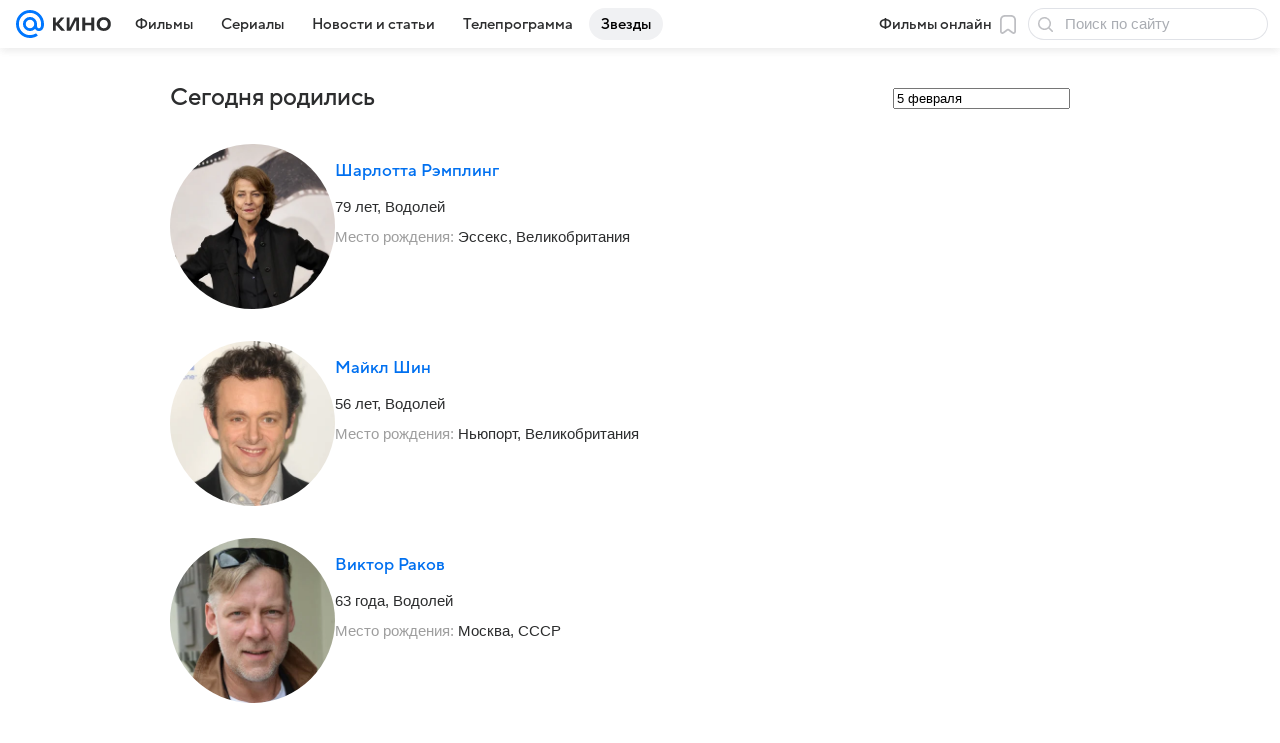

--- FILE ---
content_type: application/javascript; charset=utf-8
request_url: https://kino.mail.ru/dist/chunks/6186eba4fde8e201a03e322848213000.d26e61b2e5076e6aaca4.js
body_size: 86289
content:
/*! For license information please see 6186eba4fde8e201a03e322848213000.d26e61b2e5076e6aaca4.js.LICENSE.txt */
(this.__LOADABLE_LOADED_CHUNKS__=this.__LOADABLE_LOADED_CHUNKS__||[]).push([[6441],{1528:function(e){e.exports={wrapper:"f3c6b0fb40",link:"e011060952"}},3140:function(e,t,n){"use strict";n.d(t,{A:function(){return d}});var r=n(64922),a=n(69122),o=n.n(a),i=n(49880),s=n(9350),c=n(15014),l=n(4281),u=function(e,t){var n={};for(var r in e)Object.prototype.hasOwnProperty.call(e,r)&&t.indexOf(r)<0&&(n[r]=e[r]);if(null!=e&&"function"==typeof Object.getOwnPropertySymbols){var a=0;for(r=Object.getOwnPropertySymbols(e);a<r.length;a++)t.indexOf(r[a])<0&&Object.prototype.propertyIsEnumerable.call(e,r[a])&&(n[r[a]]=e[r[a]])}return n};var d=e=>{var{className:t,children:n,header:a,sidebar:d,wrapper:p,wrapperContentClassName:f,theme:h,hideTopSpacing:m}=e,g=u(e,["className","children","header","sidebar","wrapper","wrapperContentClassName","theme","hideTopSpacing"]);const v=o()(l.root,t,l[`${h}Theme`],{[l.hideTopSpacing]:m}),w=()=>(0,r.jsxs)(r.Fragment,{children:[a,n]});return d?(0,r.jsx)("div",Object.assign({className:v},g,{children:(0,r.jsx)(s.A,Object.assign({dataQaDetail:c.LB},{children:(0,r.jsxs)(i.mc,{children:[(0,r.jsx)(i.gZ,{children:w()}),d]})}))})):p?(0,r.jsx)("div",Object.assign({className:v},g,{children:(0,r.jsx)(s.A,Object.assign({dataQaDetail:c.LB,contentClassName:o()(f)},{children:w()}))})):(0,r.jsx)("div",Object.assign({className:v},g,{children:w()}))}},4281:function(e){e.exports={lightTheme:"cdc9c34150",darkTheme:"c32f6d8933",root:"cc62e0ad9b",hideTopSpacing:"c543282c7c"}},6810:function(e,t,n){"use strict";n.d(t,{A:function(){return g}});var r=n(64922),a=n(53947),o=n(51796),i=n(77810),s=n(24063);function c(e,t){var n;switch(t.type){case"data":return Object.assign(Object.assign({},e),{data:{items:[...e.data.items,...t.payload.items]},url:null===(n=t.payload.pager)||void 0===n?void 0:n.next_url,loading:!1});case"clear-and-loading":return Object.assign(Object.assign({},e),{error:void 0,loading:!0});case"error":return Object.assign(Object.assign({},e),{error:t.payload.error,loading:!1});default:return e}}var l,u=n(69122),d=n.n(u);function p(){return p=Object.assign?Object.assign.bind():function(e){for(var t=1;t<arguments.length;t++){var n=arguments[t];for(var r in n)({}).hasOwnProperty.call(n,r)&&(e[r]=n[r])}return e},p.apply(null,arguments)}var f=function(e,t){return i.createElement("svg",p({fill:"none",height:12,viewBox:"0 0 16 12",width:16,xmlns:"http://www.w3.org/2000/svg",ref:t},e),l||(l=i.createElement("path",{d:"m7.99999 6.77841 3.77321-3.10736c.3198-.26332.7924-.21757 1.0557.10217.2634.31974.2176.79241-.1021 1.05573l-4.25003 3.5c-.27694.22807-.67662.22807-.95356 0l-4.25-3.5c-.31974-.26332-.36549-.73599-.10217-1.05573s.73599-.36549 1.05573-.10217z",fill:"currentColor"})))},h=(0,i.forwardRef)(f),m=n(1528);var g=function(e){const{children:t,data:{items:n,pager:l},more:u,className:p,customResponse:f,dataQaDetail:g}=e,[v,w]=function(e){const{url:t="",fetchOptions:n,initData:r,customResponse:a}=e,o={data:{items:r},error:void 0,loading:!1,url:t},[l,u]=(0,i.useReducer)(c,o);return[l,function(){u({type:"clear-and-loading"}),(0,s.Ay)(l.url||t,n).then(e=>{var t,n;u({type:"data",payload:"function"==typeof a?a(e):{items:(null===(t=null==e?void 0:e.data)||void 0===t?void 0:t.items)||[],pager:null===(n=null==e?void 0:e.data)||void 0===n?void 0:n.pager}})}).catch(e=>{u({type:"error",payload:{error:e}}),window.console.error(e)})}]}({url:l?l.next_url:void 0,initData:n,customResponse:f});return(0,r.jsxs)(r.Fragment,{children:[t(v),v.url&&(0,r.jsx)("div",Object.assign({className:d()(m.wrapper,p),"data-qa":"ProgressivePagination","data-qa-detail":g},{children:(0,r.jsx)(a.A.Link,Object.assign({className:m.link,loading:null==v?void 0:v.loading,href:l?l.seo_url:"#",dataQaDetail:"ProgressivePaginationLink",theme:"active",onClick:e=>{e.preventDefault(),w()},iconRight:(null==u?void 0:u.icon)||h},{children:(0,r.jsx)(o.A,Object.assign({type:"headline1",dataQaDetail:"ProgressivePaginationText"},{children:(null==u?void 0:u.text)||"Показать ещё"}))}))}))]})}},9350:function(e,t,n){"use strict";n.d(t,{A:function(){return s}});var r=n(64922),a=n(69122),o=n.n(a),i=n(12328);var s=e=>{const{children:t,className:n,contentClassName:a,dataQa:s="WrapperContent",dataQaDetail:c}=e,l=o()(i.content,a),u={};return c&&(u["data-qa-detail"]=c),(0,r.jsx)("div",Object.assign({"data-qa":"Wrapper",className:n},{children:(0,r.jsx)("div",Object.assign({},u,{"data-qa":s,className:l},{children:t}))}))}},12328:function(e){e.exports={content:"bae76d9c66"}},15014:function(e,t,n){"use strict";n.d(t,{Fo:function(){return r.Fo},LB:function(){return r.LB},ND:function(){return r.ND},dA:function(){return r.dA},n0:function(){return r.n0},wt:function(){return r.wt}});var r=n(26417)},26417:function(e,t,n){"use strict";n.d(t,{Di:function(){return s},Fo:function(){return a},I8:function(){return p},LB:function(){return d},ND:function(){return i},TV:function(){return o},dA:function(){return l},n0:function(){return u},wt:function(){return r},y2:function(){return c}});const r="TOUCH",a="WEB",o="TV",i="MOBILE",s="TOUCH_LIGHT",c="ALL",l="light",u="dark",d="ContentLayout",p={allow:"autoplay; encrypted-media; fullscreen; picture-in-picture",frameBorder:0,loading:"lazy"}},42771:function(e,t,n){"use strict";n.r(t),n.d(t,{default:function(){return Fi}});var r=n(64922);function a(e,t){if(void 0!==e.one&&1===t)return e.one;var n=t%10,r=t%100;return 1===n&&11!==r?e.singularNominative.replace("{{count}}",String(t)):n>=2&&n<=4&&(r<10||r>20)?e.singularGenitive.replace("{{count}}",String(t)):e.pluralGenitive.replace("{{count}}",String(t))}function o(e){return function(t,n){return null!=n&&n.addSuffix?n.comparison&&n.comparison>0?e.future?a(e.future,t):"через "+a(e.regular,t):e.past?a(e.past,t):a(e.regular,t)+" назад":a(e.regular,t)}}var i={lessThanXSeconds:o({regular:{one:"меньше секунды",singularNominative:"меньше {{count}} секунды",singularGenitive:"меньше {{count}} секунд",pluralGenitive:"меньше {{count}} секунд"},future:{one:"меньше, чем через секунду",singularNominative:"меньше, чем через {{count}} секунду",singularGenitive:"меньше, чем через {{count}} секунды",pluralGenitive:"меньше, чем через {{count}} секунд"}}),xSeconds:o({regular:{singularNominative:"{{count}} секунда",singularGenitive:"{{count}} секунды",pluralGenitive:"{{count}} секунд"},past:{singularNominative:"{{count}} секунду назад",singularGenitive:"{{count}} секунды назад",pluralGenitive:"{{count}} секунд назад"},future:{singularNominative:"через {{count}} секунду",singularGenitive:"через {{count}} секунды",pluralGenitive:"через {{count}} секунд"}}),halfAMinute:function(e,t){return null!=t&&t.addSuffix?t.comparison&&t.comparison>0?"через полминуты":"полминуты назад":"полминуты"},lessThanXMinutes:o({regular:{one:"меньше минуты",singularNominative:"меньше {{count}} минуты",singularGenitive:"меньше {{count}} минут",pluralGenitive:"меньше {{count}} минут"},future:{one:"меньше, чем через минуту",singularNominative:"меньше, чем через {{count}} минуту",singularGenitive:"меньше, чем через {{count}} минуты",pluralGenitive:"меньше, чем через {{count}} минут"}}),xMinutes:o({regular:{singularNominative:"{{count}} минута",singularGenitive:"{{count}} минуты",pluralGenitive:"{{count}} минут"},past:{singularNominative:"{{count}} минуту назад",singularGenitive:"{{count}} минуты назад",pluralGenitive:"{{count}} минут назад"},future:{singularNominative:"через {{count}} минуту",singularGenitive:"через {{count}} минуты",pluralGenitive:"через {{count}} минут"}}),aboutXHours:o({regular:{singularNominative:"около {{count}} часа",singularGenitive:"около {{count}} часов",pluralGenitive:"около {{count}} часов"},future:{singularNominative:"приблизительно через {{count}} час",singularGenitive:"приблизительно через {{count}} часа",pluralGenitive:"приблизительно через {{count}} часов"}}),xHours:o({regular:{singularNominative:"{{count}} час",singularGenitive:"{{count}} часа",pluralGenitive:"{{count}} часов"}}),xDays:o({regular:{singularNominative:"{{count}} день",singularGenitive:"{{count}} дня",pluralGenitive:"{{count}} дней"}}),aboutXWeeks:o({regular:{singularNominative:"около {{count}} недели",singularGenitive:"около {{count}} недель",pluralGenitive:"около {{count}} недель"},future:{singularNominative:"приблизительно через {{count}} неделю",singularGenitive:"приблизительно через {{count}} недели",pluralGenitive:"приблизительно через {{count}} недель"}}),xWeeks:o({regular:{singularNominative:"{{count}} неделя",singularGenitive:"{{count}} недели",pluralGenitive:"{{count}} недель"}}),aboutXMonths:o({regular:{singularNominative:"около {{count}} месяца",singularGenitive:"около {{count}} месяцев",pluralGenitive:"около {{count}} месяцев"},future:{singularNominative:"приблизительно через {{count}} месяц",singularGenitive:"приблизительно через {{count}} месяца",pluralGenitive:"приблизительно через {{count}} месяцев"}}),xMonths:o({regular:{singularNominative:"{{count}} месяц",singularGenitive:"{{count}} месяца",pluralGenitive:"{{count}} месяцев"}}),aboutXYears:o({regular:{singularNominative:"около {{count}} года",singularGenitive:"около {{count}} лет",pluralGenitive:"около {{count}} лет"},future:{singularNominative:"приблизительно через {{count}} год",singularGenitive:"приблизительно через {{count}} года",pluralGenitive:"приблизительно через {{count}} лет"}}),xYears:o({regular:{singularNominative:"{{count}} год",singularGenitive:"{{count}} года",pluralGenitive:"{{count}} лет"}}),overXYears:o({regular:{singularNominative:"больше {{count}} года",singularGenitive:"больше {{count}} лет",pluralGenitive:"больше {{count}} лет"},future:{singularNominative:"больше, чем через {{count}} год",singularGenitive:"больше, чем через {{count}} года",pluralGenitive:"больше, чем через {{count}} лет"}}),almostXYears:o({regular:{singularNominative:"почти {{count}} год",singularGenitive:"почти {{count}} года",pluralGenitive:"почти {{count}} лет"},future:{singularNominative:"почти через {{count}} год",singularGenitive:"почти через {{count}} года",pluralGenitive:"почти через {{count}} лет"}})},s=function(e,t,n){return i[e](t,n)};function c(e){return function(){var t=arguments.length>0&&void 0!==arguments[0]?arguments[0]:{},n=t.width?String(t.width):e.defaultWidth;return e.formats[n]||e.formats[e.defaultWidth]}}var l={date:c({formats:{full:"EEEE, d MMMM y 'г.'",long:"d MMMM y 'г.'",medium:"d MMM y 'г.'",short:"dd.MM.y"},defaultWidth:"full"}),time:c({formats:{full:"H:mm:ss zzzz",long:"H:mm:ss z",medium:"H:mm:ss",short:"H:mm"},defaultWidth:"full"}),dateTime:c({formats:{any:"{{date}}, {{time}}"},defaultWidth:"any"})};function u(e,t){if(t.length<e)throw new TypeError(e+" argument"+(e>1?"s":"")+" required, but only "+t.length+" present")}function d(e){return d="function"==typeof Symbol&&"symbol"==typeof Symbol.iterator?function(e){return typeof e}:function(e){return e&&"function"==typeof Symbol&&e.constructor===Symbol&&e!==Symbol.prototype?"symbol":typeof e},d(e)}var p={};function f(){return p}function h(e,t){var n,r,a,o,i,s,c,l;u(1,arguments);var p=f(),h=function(e){if(null===e||!0===e||!1===e)return NaN;var t=Number(e);return isNaN(t)?t:t<0?Math.ceil(t):Math.floor(t)}(null!==(n=null!==(r=null!==(a=null!==(o=null==t?void 0:t.weekStartsOn)&&void 0!==o?o:null==t||null===(i=t.locale)||void 0===i||null===(s=i.options)||void 0===s?void 0:s.weekStartsOn)&&void 0!==a?a:p.weekStartsOn)&&void 0!==r?r:null===(c=p.locale)||void 0===c||null===(l=c.options)||void 0===l?void 0:l.weekStartsOn)&&void 0!==n?n:0);if(!(h>=0&&h<=6))throw new RangeError("weekStartsOn must be between 0 and 6 inclusively");var m=function(e){u(1,arguments);var t=Object.prototype.toString.call(e);return e instanceof Date||"object"===d(e)&&"[object Date]"===t?new Date(e.getTime()):"number"==typeof e||"[object Number]"===t?new Date(e):("string"!=typeof e&&"[object String]"!==t||"undefined"==typeof console||(console.warn("Starting with v2.0.0-beta.1 date-fns doesn't accept strings as date arguments. Please use `parseISO` to parse strings. See: https://github.com/date-fns/date-fns/blob/master/docs/upgradeGuide.md#string-arguments"),console.warn((new Error).stack)),new Date(NaN))}(e),g=m.getUTCDay(),v=(g<h?7:0)+g-h;return m.setUTCDate(m.getUTCDate()-v),m.setUTCHours(0,0,0,0),m}function m(e,t,n){u(2,arguments);var r=h(e,n),a=h(t,n);return r.getTime()===a.getTime()}var g=["воскресенье","понедельник","вторник","среду","четверг","пятницу","субботу"];function v(e){var t=g[e];return 2===e?"'во "+t+" в' p":"'в "+t+" в' p"}var w={lastWeek:function(e,t,n){var r=e.getUTCDay();return m(e,t,n)?v(r):function(e){var t=g[e];switch(e){case 0:return"'в прошлое "+t+" в' p";case 1:case 2:case 4:return"'в прошлый "+t+" в' p";case 3:case 5:case 6:return"'в прошлую "+t+" в' p"}}(r)},yesterday:"'вчера в' p",today:"'сегодня в' p",tomorrow:"'завтра в' p",nextWeek:function(e,t,n){var r=e.getUTCDay();return m(e,t,n)?v(r):function(e){var t=g[e];switch(e){case 0:return"'в следующее "+t+" в' p";case 1:case 2:case 4:return"'в следующий "+t+" в' p";case 3:case 5:case 6:return"'в следующую "+t+" в' p"}}(r)},other:"P"},y=function(e,t,n,r){var a=w[e];return"function"==typeof a?a(t,n,r):a};function b(e){return function(t,n){var r;if("formatting"===(null!=n&&n.context?String(n.context):"standalone")&&e.formattingValues){var a=e.defaultFormattingWidth||e.defaultWidth,o=null!=n&&n.width?String(n.width):a;r=e.formattingValues[o]||e.formattingValues[a]}else{var i=e.defaultWidth,s=null!=n&&n.width?String(n.width):e.defaultWidth;r=e.values[s]||e.values[i]}return r[e.argumentCallback?e.argumentCallback(t):t]}}var A={ordinalNumber:function(e,t){var n=Number(e),r=null==t?void 0:t.unit;return n+("date"===r?"-е":"week"===r||"minute"===r||"second"===r?"-я":"-й")},era:b({values:{narrow:["до н.э.","н.э."],abbreviated:["до н. э.","н. э."],wide:["до нашей эры","нашей эры"]},defaultWidth:"wide"}),quarter:b({values:{narrow:["1","2","3","4"],abbreviated:["1-й кв.","2-й кв.","3-й кв.","4-й кв."],wide:["1-й квартал","2-й квартал","3-й квартал","4-й квартал"]},defaultWidth:"wide",argumentCallback:function(e){return e-1}}),month:b({values:{narrow:["Я","Ф","М","А","М","И","И","А","С","О","Н","Д"],abbreviated:["янв.","фев.","март","апр.","май","июнь","июль","авг.","сент.","окт.","нояб.","дек."],wide:["январь","февраль","март","апрель","май","июнь","июль","август","сентябрь","октябрь","ноябрь","декабрь"]},defaultWidth:"wide",formattingValues:{narrow:["Я","Ф","М","А","М","И","И","А","С","О","Н","Д"],abbreviated:["янв.","фев.","мар.","апр.","мая","июн.","июл.","авг.","сент.","окт.","нояб.","дек."],wide:["января","февраля","марта","апреля","мая","июня","июля","августа","сентября","октября","ноября","декабря"]},defaultFormattingWidth:"wide"}),day:b({values:{narrow:["В","П","В","С","Ч","П","С"],short:["вс","пн","вт","ср","чт","пт","сб"],abbreviated:["вск","пнд","втр","срд","чтв","птн","суб"],wide:["воскресенье","понедельник","вторник","среда","четверг","пятница","суббота"]},defaultWidth:"wide"}),dayPeriod:b({values:{narrow:{am:"ДП",pm:"ПП",midnight:"полн.",noon:"полд.",morning:"утро",afternoon:"день",evening:"веч.",night:"ночь"},abbreviated:{am:"ДП",pm:"ПП",midnight:"полн.",noon:"полд.",morning:"утро",afternoon:"день",evening:"веч.",night:"ночь"},wide:{am:"ДП",pm:"ПП",midnight:"полночь",noon:"полдень",morning:"утро",afternoon:"день",evening:"вечер",night:"ночь"}},defaultWidth:"any",formattingValues:{narrow:{am:"ДП",pm:"ПП",midnight:"полн.",noon:"полд.",morning:"утра",afternoon:"дня",evening:"веч.",night:"ночи"},abbreviated:{am:"ДП",pm:"ПП",midnight:"полн.",noon:"полд.",morning:"утра",afternoon:"дня",evening:"веч.",night:"ночи"},wide:{am:"ДП",pm:"ПП",midnight:"полночь",noon:"полдень",morning:"утра",afternoon:"дня",evening:"вечера",night:"ночи"}},defaultFormattingWidth:"wide"})};function D(e){return function(t){var n=arguments.length>1&&void 0!==arguments[1]?arguments[1]:{},r=n.width,a=r&&e.matchPatterns[r]||e.matchPatterns[e.defaultMatchWidth],o=t.match(a);if(!o)return null;var i,s=o[0],c=r&&e.parsePatterns[r]||e.parsePatterns[e.defaultParseWidth],l=Array.isArray(c)?function(e,t){for(var n=0;n<e.length;n++)if(t(e[n]))return n;return}(c,function(e){return e.test(s)}):function(e,t){for(var n in e)if(e.hasOwnProperty(n)&&t(e[n]))return n;return}(c,function(e){return e.test(s)});return i=e.valueCallback?e.valueCallback(l):l,{value:i=n.valueCallback?n.valueCallback(i):i,rest:t.slice(s.length)}}}var k,S={ordinalNumber:(k={matchPattern:/^(\d+)(-?(е|я|й|ое|ье|ая|ья|ый|ой|ий|ый))?/i,parsePattern:/\d+/i,valueCallback:function(e){return parseInt(e,10)}},function(e){var t=arguments.length>1&&void 0!==arguments[1]?arguments[1]:{},n=e.match(k.matchPattern);if(!n)return null;var r=n[0],a=e.match(k.parsePattern);if(!a)return null;var o=k.valueCallback?k.valueCallback(a[0]):a[0];return{value:o=t.valueCallback?t.valueCallback(o):o,rest:e.slice(r.length)}}),era:D({matchPatterns:{narrow:/^((до )?н\.?\s?э\.?)/i,abbreviated:/^((до )?н\.?\s?э\.?)/i,wide:/^(до нашей эры|нашей эры|наша эра)/i},defaultMatchWidth:"wide",parsePatterns:{any:[/^д/i,/^н/i]},defaultParseWidth:"any"}),quarter:D({matchPatterns:{narrow:/^[1234]/i,abbreviated:/^[1234](-?[ыои]?й?)? кв.?/i,wide:/^[1234](-?[ыои]?й?)? квартал/i},defaultMatchWidth:"wide",parsePatterns:{any:[/1/i,/2/i,/3/i,/4/i]},defaultParseWidth:"any",valueCallback:function(e){return e+1}}),month:D({matchPatterns:{narrow:/^[яфмаисонд]/i,abbreviated:/^(янв|фев|март?|апр|ма[йя]|июн[ья]?|июл[ья]?|авг|сент?|окт|нояб?|дек)\.?/i,wide:/^(январ[ья]|феврал[ья]|марта?|апрел[ья]|ма[йя]|июн[ья]|июл[ья]|августа?|сентябр[ья]|октябр[ья]|октябр[ья]|ноябр[ья]|декабр[ья])/i},defaultMatchWidth:"wide",parsePatterns:{narrow:[/^я/i,/^ф/i,/^м/i,/^а/i,/^м/i,/^и/i,/^и/i,/^а/i,/^с/i,/^о/i,/^н/i,/^я/i],any:[/^я/i,/^ф/i,/^мар/i,/^ап/i,/^ма[йя]/i,/^июн/i,/^июл/i,/^ав/i,/^с/i,/^о/i,/^н/i,/^д/i]},defaultParseWidth:"any"}),day:D({matchPatterns:{narrow:/^[впсч]/i,short:/^(вс|во|пн|по|вт|ср|чт|че|пт|пя|сб|су)\.?/i,abbreviated:/^(вск|вос|пнд|пон|втр|вто|срд|сре|чтв|чет|птн|пят|суб).?/i,wide:/^(воскресень[ея]|понедельника?|вторника?|сред[аы]|четверга?|пятниц[аы]|суббот[аы])/i},defaultMatchWidth:"wide",parsePatterns:{narrow:[/^в/i,/^п/i,/^в/i,/^с/i,/^ч/i,/^п/i,/^с/i],any:[/^в[ос]/i,/^п[он]/i,/^в/i,/^ср/i,/^ч/i,/^п[ят]/i,/^с[уб]/i]},defaultParseWidth:"any"}),dayPeriod:D({matchPatterns:{narrow:/^([дп]п|полн\.?|полд\.?|утр[оа]|день|дня|веч\.?|ноч[ьи])/i,abbreviated:/^([дп]п|полн\.?|полд\.?|утр[оа]|день|дня|веч\.?|ноч[ьи])/i,wide:/^([дп]п|полночь|полдень|утр[оа]|день|дня|вечера?|ноч[ьи])/i},defaultMatchWidth:"wide",parsePatterns:{any:{am:/^дп/i,pm:/^пп/i,midnight:/^полн/i,noon:/^полд/i,morning:/^у/i,afternoon:/^д[ен]/i,evening:/^в/i,night:/^н/i}},defaultParseWidth:"any"})},C={code:"ru",formatDistance:s,formatLong:l,formatRelative:y,localize:A,match:S,options:{weekStartsOn:1,firstWeekContainsDate:1}},M=n(77810),E=n.t(M,2),x=n(34164);Math.pow(10,8);const P=6048e5,O=6e4,N=36e5,Y=Symbol.for("constructDateFrom");function T(e,t){return"function"==typeof e?e(t):e&&"object"==typeof e&&Y in e?e[Y](t):e instanceof Date?new e.constructor(t):new Date(t)}function I(e,t){return T(t||e,e)}function B(e,t){const n=()=>T(t?.in,NaN),r=t?.additionalDigits??2,a=function(e){const t={},n=e.split(L.dateTimeDelimiter);let r;if(n.length>2)return t;/:/.test(n[0])?r=n[0]:(t.date=n[0],r=n[1],L.timeZoneDelimiter.test(t.date)&&(t.date=e.split(L.timeZoneDelimiter)[0],r=e.substr(t.date.length,e.length)));if(r){const e=L.timezone.exec(r);e?(t.time=r.replace(e[1],""),t.timezone=e[1]):t.time=r}return t}(e);let o;if(a.date){const e=function(e,t){const n=new RegExp("^(?:(\\d{4}|[+-]\\d{"+(4+t)+"})|(\\d{2}|[+-]\\d{"+(2+t)+"})$)"),r=e.match(n);if(!r)return{year:NaN,restDateString:""};const a=r[1]?parseInt(r[1]):null,o=r[2]?parseInt(r[2]):null;return{year:null===o?a:100*o,restDateString:e.slice((r[1]||r[2]).length)}}(a.date,r);o=function(e,t){if(null===t)return new Date(NaN);const n=e.match(R);if(!n)return new Date(NaN);const r=!!n[4],a=W(n[1]),o=W(n[2])-1,i=W(n[3]),s=W(n[4]),c=W(n[5])-1;if(r)return function(e,t,n){return t>=1&&t<=53&&n>=0&&n<=6}(0,s,c)?function(e,t,n){const r=new Date(0);r.setUTCFullYear(e,0,4);const a=r.getUTCDay()||7,o=7*(t-1)+n+1-a;return r.setUTCDate(r.getUTCDate()+o),r}(t,s,c):new Date(NaN);{const e=new Date(0);return function(e,t,n){return t>=0&&t<=11&&n>=1&&n<=(j[t]||(H(e)?29:28))}(t,o,i)&&function(e,t){return t>=1&&t<=(H(e)?366:365)}(t,a)?(e.setUTCFullYear(t,o,Math.max(a,i)),e):new Date(NaN)}}(e.restDateString,e.year)}if(!o||isNaN(+o))return n();const i=+o;let s,c=0;if(a.time&&(c=function(e){const t=e.match(Q);if(!t)return NaN;const n=q(t[1]),r=q(t[2]),a=q(t[3]);if(!function(e,t,n){if(24===e)return 0===t&&0===n;return n>=0&&n<60&&t>=0&&t<60&&e>=0&&e<25}(n,r,a))return NaN;return n*N+r*O+1e3*a}(a.time),isNaN(c)))return n();if(!a.timezone){const e=new Date(i+c),n=I(0,t?.in);return n.setFullYear(e.getUTCFullYear(),e.getUTCMonth(),e.getUTCDate()),n.setHours(e.getUTCHours(),e.getUTCMinutes(),e.getUTCSeconds(),e.getUTCMilliseconds()),n}return s=function(e){if("Z"===e)return 0;const t=e.match(F);if(!t)return 0;const n="+"===t[1]?-1:1,r=parseInt(t[2]),a=t[3]&&parseInt(t[3])||0;if(!function(e,t){return t>=0&&t<=59}(0,a))return NaN;return n*(r*N+a*O)}(a.timezone),isNaN(s)?n():I(i+c+s,t?.in)}const L={dateTimeDelimiter:/[T ]/,timeZoneDelimiter:/[Z ]/i,timezone:/([Z+-].*)$/},R=/^-?(?:(\d{3})|(\d{2})(?:-?(\d{2}))?|W(\d{2})(?:-?(\d{1}))?|)$/,Q=/^(\d{2}(?:[.,]\d*)?)(?::?(\d{2}(?:[.,]\d*)?))?(?::?(\d{2}(?:[.,]\d*)?))?$/,F=/^([+-])(\d{2})(?::?(\d{2}))?$/;function W(e){return e?parseInt(e):1}function q(e){return e&&parseFloat(e.replace(",","."))||0}const j=[31,null,31,30,31,30,31,31,30,31,30,31];function H(e){return e%400==0||e%4==0&&e%100!=0}const G={lessThanXSeconds:{one:"less than a second",other:"less than {{count}} seconds"},xSeconds:{one:"1 second",other:"{{count}} seconds"},halfAMinute:"half a minute",lessThanXMinutes:{one:"less than a minute",other:"less than {{count}} minutes"},xMinutes:{one:"1 minute",other:"{{count}} minutes"},aboutXHours:{one:"about 1 hour",other:"about {{count}} hours"},xHours:{one:"1 hour",other:"{{count}} hours"},xDays:{one:"1 day",other:"{{count}} days"},aboutXWeeks:{one:"about 1 week",other:"about {{count}} weeks"},xWeeks:{one:"1 week",other:"{{count}} weeks"},aboutXMonths:{one:"about 1 month",other:"about {{count}} months"},xMonths:{one:"1 month",other:"{{count}} months"},aboutXYears:{one:"about 1 year",other:"about {{count}} years"},xYears:{one:"1 year",other:"{{count}} years"},overXYears:{one:"over 1 year",other:"over {{count}} years"},almostXYears:{one:"almost 1 year",other:"almost {{count}} years"}};function J(e){return(t={})=>{const n=t.width?String(t.width):e.defaultWidth;return e.formats[n]||e.formats[e.defaultWidth]}}const V={date:J({formats:{full:"EEEE, MMMM do, y",long:"MMMM do, y",medium:"MMM d, y",short:"MM/dd/yyyy"},defaultWidth:"full"}),time:J({formats:{full:"h:mm:ss a zzzz",long:"h:mm:ss a z",medium:"h:mm:ss a",short:"h:mm a"},defaultWidth:"full"}),dateTime:J({formats:{full:"{{date}} 'at' {{time}}",long:"{{date}} 'at' {{time}}",medium:"{{date}}, {{time}}",short:"{{date}}, {{time}}"},defaultWidth:"full"})},z={lastWeek:"'last' eeee 'at' p",yesterday:"'yesterday at' p",today:"'today at' p",tomorrow:"'tomorrow at' p",nextWeek:"eeee 'at' p",other:"P"};function U(e){return(t,n)=>{let r;if("formatting"===(n?.context?String(n.context):"standalone")&&e.formattingValues){const t=e.defaultFormattingWidth||e.defaultWidth,a=n?.width?String(n.width):t;r=e.formattingValues[a]||e.formattingValues[t]}else{const t=e.defaultWidth,a=n?.width?String(n.width):e.defaultWidth;r=e.values[a]||e.values[t]}return r[e.argumentCallback?e.argumentCallback(t):t]}}const Z={ordinalNumber:(e,t)=>{const n=Number(e),r=n%100;if(r>20||r<10)switch(r%10){case 1:return n+"st";case 2:return n+"nd";case 3:return n+"rd"}return n+"th"},era:U({values:{narrow:["B","A"],abbreviated:["BC","AD"],wide:["Before Christ","Anno Domini"]},defaultWidth:"wide"}),quarter:U({values:{narrow:["1","2","3","4"],abbreviated:["Q1","Q2","Q3","Q4"],wide:["1st quarter","2nd quarter","3rd quarter","4th quarter"]},defaultWidth:"wide",argumentCallback:e=>e-1}),month:U({values:{narrow:["J","F","M","A","M","J","J","A","S","O","N","D"],abbreviated:["Jan","Feb","Mar","Apr","May","Jun","Jul","Aug","Sep","Oct","Nov","Dec"],wide:["January","February","March","April","May","June","July","August","September","October","November","December"]},defaultWidth:"wide"}),day:U({values:{narrow:["S","M","T","W","T","F","S"],short:["Su","Mo","Tu","We","Th","Fr","Sa"],abbreviated:["Sun","Mon","Tue","Wed","Thu","Fri","Sat"],wide:["Sunday","Monday","Tuesday","Wednesday","Thursday","Friday","Saturday"]},defaultWidth:"wide"}),dayPeriod:U({values:{narrow:{am:"a",pm:"p",midnight:"mi",noon:"n",morning:"morning",afternoon:"afternoon",evening:"evening",night:"night"},abbreviated:{am:"AM",pm:"PM",midnight:"midnight",noon:"noon",morning:"morning",afternoon:"afternoon",evening:"evening",night:"night"},wide:{am:"a.m.",pm:"p.m.",midnight:"midnight",noon:"noon",morning:"morning",afternoon:"afternoon",evening:"evening",night:"night"}},defaultWidth:"wide",formattingValues:{narrow:{am:"a",pm:"p",midnight:"mi",noon:"n",morning:"in the morning",afternoon:"in the afternoon",evening:"in the evening",night:"at night"},abbreviated:{am:"AM",pm:"PM",midnight:"midnight",noon:"noon",morning:"in the morning",afternoon:"in the afternoon",evening:"in the evening",night:"at night"},wide:{am:"a.m.",pm:"p.m.",midnight:"midnight",noon:"noon",morning:"in the morning",afternoon:"in the afternoon",evening:"in the evening",night:"at night"}},defaultFormattingWidth:"wide"})};function K(e){return(t,n={})=>{const r=n.width,a=r&&e.matchPatterns[r]||e.matchPatterns[e.defaultMatchWidth],o=t.match(a);if(!o)return null;const i=o[0],s=r&&e.parsePatterns[r]||e.parsePatterns[e.defaultParseWidth],c=Array.isArray(s)?function(e,t){for(let n=0;n<e.length;n++)if(t(e[n]))return n;return}(s,e=>e.test(i)):function(e,t){for(const n in e)if(Object.prototype.hasOwnProperty.call(e,n)&&t(e[n]))return n;return}(s,e=>e.test(i));let l;l=e.valueCallback?e.valueCallback(c):c,l=n.valueCallback?n.valueCallback(l):l;return{value:l,rest:t.slice(i.length)}}}const X={ordinalNumber:function(e){return(t,n={})=>{const r=t.match(e.matchPattern);if(!r)return null;const a=r[0],o=t.match(e.parsePattern);if(!o)return null;let i=e.valueCallback?e.valueCallback(o[0]):o[0];i=n.valueCallback?n.valueCallback(i):i;return{value:i,rest:t.slice(a.length)}}}({matchPattern:/^(\d+)(th|st|nd|rd)?/i,parsePattern:/\d+/i,valueCallback:e=>parseInt(e,10)}),era:K({matchPatterns:{narrow:/^(b|a)/i,abbreviated:/^(b\.?\s?c\.?|b\.?\s?c\.?\s?e\.?|a\.?\s?d\.?|c\.?\s?e\.?)/i,wide:/^(before christ|before common era|anno domini|common era)/i},defaultMatchWidth:"wide",parsePatterns:{any:[/^b/i,/^(a|c)/i]},defaultParseWidth:"any"}),quarter:K({matchPatterns:{narrow:/^[1234]/i,abbreviated:/^q[1234]/i,wide:/^[1234](th|st|nd|rd)? quarter/i},defaultMatchWidth:"wide",parsePatterns:{any:[/1/i,/2/i,/3/i,/4/i]},defaultParseWidth:"any",valueCallback:e=>e+1}),month:K({matchPatterns:{narrow:/^[jfmasond]/i,abbreviated:/^(jan|feb|mar|apr|may|jun|jul|aug|sep|oct|nov|dec)/i,wide:/^(january|february|march|april|may|june|july|august|september|october|november|december)/i},defaultMatchWidth:"wide",parsePatterns:{narrow:[/^j/i,/^f/i,/^m/i,/^a/i,/^m/i,/^j/i,/^j/i,/^a/i,/^s/i,/^o/i,/^n/i,/^d/i],any:[/^ja/i,/^f/i,/^mar/i,/^ap/i,/^may/i,/^jun/i,/^jul/i,/^au/i,/^s/i,/^o/i,/^n/i,/^d/i]},defaultParseWidth:"any"}),day:K({matchPatterns:{narrow:/^[smtwf]/i,short:/^(su|mo|tu|we|th|fr|sa)/i,abbreviated:/^(sun|mon|tue|wed|thu|fri|sat)/i,wide:/^(sunday|monday|tuesday|wednesday|thursday|friday|saturday)/i},defaultMatchWidth:"wide",parsePatterns:{narrow:[/^s/i,/^m/i,/^t/i,/^w/i,/^t/i,/^f/i,/^s/i],any:[/^su/i,/^m/i,/^tu/i,/^w/i,/^th/i,/^f/i,/^sa/i]},defaultParseWidth:"any"}),dayPeriod:K({matchPatterns:{narrow:/^(a|p|mi|n|(in the|at) (morning|afternoon|evening|night))/i,any:/^([ap]\.?\s?m\.?|midnight|noon|(in the|at) (morning|afternoon|evening|night))/i},defaultMatchWidth:"any",parsePatterns:{any:{am:/^a/i,pm:/^p/i,midnight:/^mi/i,noon:/^no/i,morning:/morning/i,afternoon:/afternoon/i,evening:/evening/i,night:/night/i}},defaultParseWidth:"any"})},_={code:"en-US",formatDistance:(e,t,n)=>{let r;const a=G[e];return r="string"==typeof a?a:1===t?a.one:a.other.replace("{{count}}",t.toString()),n?.addSuffix?n.comparison&&n.comparison>0?"in "+r:r+" ago":r},formatLong:V,formatRelative:(e,t,n,r)=>z[e],localize:Z,match:X,options:{weekStartsOn:0,firstWeekContainsDate:1}};const $=(e,t)=>{switch(e){case"P":return t.date({width:"short"});case"PP":return t.date({width:"medium"});case"PPP":return t.date({width:"long"});default:return t.date({width:"full"})}},ee=(e,t)=>{switch(e){case"p":return t.time({width:"short"});case"pp":return t.time({width:"medium"});case"ppp":return t.time({width:"long"});default:return t.time({width:"full"})}},te={p:ee,P:(e,t)=>{const n=e.match(/(P+)(p+)?/)||[],r=n[1],a=n[2];if(!a)return $(e,t);let o;switch(r){case"P":o=t.dateTime({width:"short"});break;case"PP":o=t.dateTime({width:"medium"});break;case"PPP":o=t.dateTime({width:"long"});break;default:o=t.dateTime({width:"full"})}return o.replace("{{date}}",$(r,t)).replace("{{time}}",ee(a,t))}},ne=/^D+$/,re=/^Y+$/,ae=["D","DD","YY","YYYY"];function oe(e){return ne.test(e)}function ie(e){return re.test(e)}function se(e,t,n){const r=function(e,t,n){const r="Y"===e[0]?"years":"days of the month";return`Use \`${e.toLowerCase()}\` instead of \`${e}\` (in \`${t}\`) for formatting ${r} to the input \`${n}\`; see: https://github.com/date-fns/date-fns/blob/master/docs/unicodeTokens.md`}(e,t,n);if(console.warn(r),ae.includes(e))throw new RangeError(r)}let ce={};function le(){return ce}function ue(){return Object.assign({},le())}function de(e,t){const n=function(e){return"function"==typeof e&&e.prototype?.constructor===e}(t)?new t(0):T(t,0);return n.setFullYear(e.getFullYear(),e.getMonth(),e.getDate()),n.setHours(e.getHours(),e.getMinutes(),e.getSeconds(),e.getMilliseconds()),n}class pe{subPriority=0;validate(e,t){return!0}}class fe extends pe{constructor(e,t,n,r,a){super(),this.value=e,this.validateValue=t,this.setValue=n,this.priority=r,a&&(this.subPriority=a)}validate(e,t){return this.validateValue(e,this.value,t)}set(e,t,n){return this.setValue(e,t,this.value,n)}}class he extends pe{priority=10;subPriority=-1;constructor(e,t){super(),this.context=e||(e=>T(t,e))}set(e,t){return t.timestampIsSet?e:T(e,de(e,this.context))}}class me{run(e,t,n,r){const a=this.parse(e,t,n,r);return a?{setter:new fe(a.value,this.validate,this.set,this.priority,this.subPriority),rest:a.rest}:null}validate(e,t,n){return!0}}const ge=/^(1[0-2]|0?\d)/,ve=/^(3[0-1]|[0-2]?\d)/,we=/^(36[0-6]|3[0-5]\d|[0-2]?\d?\d)/,ye=/^(5[0-3]|[0-4]?\d)/,be=/^(2[0-3]|[0-1]?\d)/,Ae=/^(2[0-4]|[0-1]?\d)/,De=/^(1[0-1]|0?\d)/,ke=/^(1[0-2]|0?\d)/,Se=/^[0-5]?\d/,Ce=/^[0-5]?\d/,Me=/^\d/,Ee=/^\d{1,2}/,xe=/^\d{1,3}/,Pe=/^\d{1,4}/,Oe=/^-?\d+/,Ne=/^-?\d/,Ye=/^-?\d{1,2}/,Te=/^-?\d{1,3}/,Ie=/^-?\d{1,4}/,Be=/^([+-])(\d{2})(\d{2})?|Z/,Le=/^([+-])(\d{2})(\d{2})|Z/,Re=/^([+-])(\d{2})(\d{2})((\d{2}))?|Z/,Qe=/^([+-])(\d{2}):(\d{2})|Z/,Fe=/^([+-])(\d{2}):(\d{2})(:(\d{2}))?|Z/;function We(e,t){return e?{value:t(e.value),rest:e.rest}:e}function qe(e,t){const n=t.match(e);return n?{value:parseInt(n[0],10),rest:t.slice(n[0].length)}:null}function je(e,t){const n=t.match(e);if(!n)return null;if("Z"===n[0])return{value:0,rest:t.slice(1)};const r="+"===n[1]?1:-1,a=n[2]?parseInt(n[2],10):0,o=n[3]?parseInt(n[3],10):0,i=n[5]?parseInt(n[5],10):0;return{value:r*(a*N+o*O+1e3*i),rest:t.slice(n[0].length)}}function He(e){return qe(Oe,e)}function Ge(e,t){switch(e){case 1:return qe(Me,t);case 2:return qe(Ee,t);case 3:return qe(xe,t);case 4:return qe(Pe,t);default:return qe(new RegExp("^\\d{1,"+e+"}"),t)}}function Je(e,t){switch(e){case 1:return qe(Ne,t);case 2:return qe(Ye,t);case 3:return qe(Te,t);case 4:return qe(Ie,t);default:return qe(new RegExp("^-?\\d{1,"+e+"}"),t)}}function Ve(e){switch(e){case"morning":return 4;case"evening":return 17;case"pm":case"noon":case"afternoon":return 12;default:return 0}}function ze(e,t){const n=t>0,r=n?t:1-t;let a;if(r<=50)a=e||100;else{const t=r+50;a=e+100*Math.trunc(t/100)-(e>=t%100?100:0)}return n?a:1-a}function Ue(e){return e%400==0||e%4==0&&e%100!=0}function Ze(e,t){const n=le(),r=t?.weekStartsOn??t?.locale?.options?.weekStartsOn??n.weekStartsOn??n.locale?.options?.weekStartsOn??0,a=I(e,t?.in),o=a.getDay(),i=(o<r?7:0)+o-r;return a.setDate(a.getDate()-i),a.setHours(0,0,0,0),a}function Ke(e,t){const n=I(e,t?.in),r=n.getFullYear(),a=le(),o=t?.firstWeekContainsDate??t?.locale?.options?.firstWeekContainsDate??a.firstWeekContainsDate??a.locale?.options?.firstWeekContainsDate??1,i=T(t?.in||e,0);i.setFullYear(r+1,0,o),i.setHours(0,0,0,0);const s=Ze(i,t),c=T(t?.in||e,0);c.setFullYear(r,0,o),c.setHours(0,0,0,0);const l=Ze(c,t);return+n>=+s?r+1:+n>=+l?r:r-1}function Xe(e,t){return Ze(e,{...t,weekStartsOn:1})}function _e(e,t){const n=le(),r=t?.firstWeekContainsDate??t?.locale?.options?.firstWeekContainsDate??n.firstWeekContainsDate??n.locale?.options?.firstWeekContainsDate??1,a=Ke(e,t),o=T(t?.in||e,0);o.setFullYear(a,0,r),o.setHours(0,0,0,0);return Ze(o,t)}function $e(e,t){const n=I(e,t?.in),r=+Ze(n,t)-+_e(n,t);return Math.round(r/P)+1}function et(e,t,n){const r=I(e,n?.in),a=$e(r,n)-t;return r.setDate(r.getDate()-7*a),I(r,n?.in)}function tt(e,t){const n=I(e,t?.in),r=n.getFullYear(),a=T(n,0);a.setFullYear(r+1,0,4),a.setHours(0,0,0,0);const o=Xe(a),i=T(n,0);i.setFullYear(r,0,4),i.setHours(0,0,0,0);const s=Xe(i);return n.getTime()>=o.getTime()?r+1:n.getTime()>=s.getTime()?r:r-1}function nt(e,t){const n=tt(e,t),r=T(t?.in||e,0);return r.setFullYear(n,0,4),r.setHours(0,0,0,0),Xe(r)}function rt(e,t){const n=I(e,t?.in),r=+Xe(n)-+nt(n);return Math.round(r/P)+1}function at(e,t,n){const r=I(e,n?.in),a=rt(r,n)-t;return r.setDate(r.getDate()-7*a),r}const ot=[31,28,31,30,31,30,31,31,30,31,30,31],it=[31,29,31,30,31,30,31,31,30,31,30,31];function st(e,t,n){const r=I(e,n?.in);return isNaN(t)?T(n?.in||e,NaN):t?(r.setDate(r.getDate()+t),r):r}function ct(e,t,n){const r=le(),a=n?.weekStartsOn??n?.locale?.options?.weekStartsOn??r.weekStartsOn??r.locale?.options?.weekStartsOn??0,o=I(e,n?.in),i=o.getDay(),s=7-a;return st(o,t<0||t>6?t-(i+s)%7:((t%7+7)%7+s)%7-(i+s)%7,n)}function lt(e,t){const n=I(e,t?.in).getDay();return 0===n?7:n}function ut(e,t,n){const r=I(e,n?.in);return st(r,t-lt(r,n),n)}function dt(e){const t=I(e),n=new Date(Date.UTC(t.getFullYear(),t.getMonth(),t.getDate(),t.getHours(),t.getMinutes(),t.getSeconds(),t.getMilliseconds()));return n.setUTCFullYear(t.getFullYear()),+e-+n}const pt={G:new class extends me{priority=140;parse(e,t,n){switch(t){case"G":case"GG":case"GGG":return n.era(e,{width:"abbreviated"})||n.era(e,{width:"narrow"});case"GGGGG":return n.era(e,{width:"narrow"});default:return n.era(e,{width:"wide"})||n.era(e,{width:"abbreviated"})||n.era(e,{width:"narrow"})}}set(e,t,n){return t.era=n,e.setFullYear(n,0,1),e.setHours(0,0,0,0),e}incompatibleTokens=["R","u","t","T"]},y:new class extends me{priority=130;incompatibleTokens=["Y","R","u","w","I","i","e","c","t","T"];parse(e,t,n){const r=e=>({year:e,isTwoDigitYear:"yy"===t});switch(t){case"y":return We(Ge(4,e),r);case"yo":return We(n.ordinalNumber(e,{unit:"year"}),r);default:return We(Ge(t.length,e),r)}}validate(e,t){return t.isTwoDigitYear||t.year>0}set(e,t,n){const r=e.getFullYear();if(n.isTwoDigitYear){const t=ze(n.year,r);return e.setFullYear(t,0,1),e.setHours(0,0,0,0),e}const a="era"in t&&1!==t.era?1-n.year:n.year;return e.setFullYear(a,0,1),e.setHours(0,0,0,0),e}},Y:new class extends me{priority=130;parse(e,t,n){const r=e=>({year:e,isTwoDigitYear:"YY"===t});switch(t){case"Y":return We(Ge(4,e),r);case"Yo":return We(n.ordinalNumber(e,{unit:"year"}),r);default:return We(Ge(t.length,e),r)}}validate(e,t){return t.isTwoDigitYear||t.year>0}set(e,t,n,r){const a=Ke(e,r);if(n.isTwoDigitYear){const t=ze(n.year,a);return e.setFullYear(t,0,r.firstWeekContainsDate),e.setHours(0,0,0,0),Ze(e,r)}const o="era"in t&&1!==t.era?1-n.year:n.year;return e.setFullYear(o,0,r.firstWeekContainsDate),e.setHours(0,0,0,0),Ze(e,r)}incompatibleTokens=["y","R","u","Q","q","M","L","I","d","D","i","t","T"]},R:new class extends me{priority=130;parse(e,t){return Je("R"===t?4:t.length,e)}set(e,t,n){const r=T(e,0);return r.setFullYear(n,0,4),r.setHours(0,0,0,0),Xe(r)}incompatibleTokens=["G","y","Y","u","Q","q","M","L","w","d","D","e","c","t","T"]},u:new class extends me{priority=130;parse(e,t){return Je("u"===t?4:t.length,e)}set(e,t,n){return e.setFullYear(n,0,1),e.setHours(0,0,0,0),e}incompatibleTokens=["G","y","Y","R","w","I","i","e","c","t","T"]},Q:new class extends me{priority=120;parse(e,t,n){switch(t){case"Q":case"QQ":return Ge(t.length,e);case"Qo":return n.ordinalNumber(e,{unit:"quarter"});case"QQQ":return n.quarter(e,{width:"abbreviated",context:"formatting"})||n.quarter(e,{width:"narrow",context:"formatting"});case"QQQQQ":return n.quarter(e,{width:"narrow",context:"formatting"});default:return n.quarter(e,{width:"wide",context:"formatting"})||n.quarter(e,{width:"abbreviated",context:"formatting"})||n.quarter(e,{width:"narrow",context:"formatting"})}}validate(e,t){return t>=1&&t<=4}set(e,t,n){return e.setMonth(3*(n-1),1),e.setHours(0,0,0,0),e}incompatibleTokens=["Y","R","q","M","L","w","I","d","D","i","e","c","t","T"]},q:new class extends me{priority=120;parse(e,t,n){switch(t){case"q":case"qq":return Ge(t.length,e);case"qo":return n.ordinalNumber(e,{unit:"quarter"});case"qqq":return n.quarter(e,{width:"abbreviated",context:"standalone"})||n.quarter(e,{width:"narrow",context:"standalone"});case"qqqqq":return n.quarter(e,{width:"narrow",context:"standalone"});default:return n.quarter(e,{width:"wide",context:"standalone"})||n.quarter(e,{width:"abbreviated",context:"standalone"})||n.quarter(e,{width:"narrow",context:"standalone"})}}validate(e,t){return t>=1&&t<=4}set(e,t,n){return e.setMonth(3*(n-1),1),e.setHours(0,0,0,0),e}incompatibleTokens=["Y","R","Q","M","L","w","I","d","D","i","e","c","t","T"]},M:new class extends me{incompatibleTokens=["Y","R","q","Q","L","w","I","D","i","e","c","t","T"];priority=110;parse(e,t,n){const r=e=>e-1;switch(t){case"M":return We(qe(ge,e),r);case"MM":return We(Ge(2,e),r);case"Mo":return We(n.ordinalNumber(e,{unit:"month"}),r);case"MMM":return n.month(e,{width:"abbreviated",context:"formatting"})||n.month(e,{width:"narrow",context:"formatting"});case"MMMMM":return n.month(e,{width:"narrow",context:"formatting"});default:return n.month(e,{width:"wide",context:"formatting"})||n.month(e,{width:"abbreviated",context:"formatting"})||n.month(e,{width:"narrow",context:"formatting"})}}validate(e,t){return t>=0&&t<=11}set(e,t,n){return e.setMonth(n,1),e.setHours(0,0,0,0),e}},L:new class extends me{priority=110;parse(e,t,n){const r=e=>e-1;switch(t){case"L":return We(qe(ge,e),r);case"LL":return We(Ge(2,e),r);case"Lo":return We(n.ordinalNumber(e,{unit:"month"}),r);case"LLL":return n.month(e,{width:"abbreviated",context:"standalone"})||n.month(e,{width:"narrow",context:"standalone"});case"LLLLL":return n.month(e,{width:"narrow",context:"standalone"});default:return n.month(e,{width:"wide",context:"standalone"})||n.month(e,{width:"abbreviated",context:"standalone"})||n.month(e,{width:"narrow",context:"standalone"})}}validate(e,t){return t>=0&&t<=11}set(e,t,n){return e.setMonth(n,1),e.setHours(0,0,0,0),e}incompatibleTokens=["Y","R","q","Q","M","w","I","D","i","e","c","t","T"]},w:new class extends me{priority=100;parse(e,t,n){switch(t){case"w":return qe(ye,e);case"wo":return n.ordinalNumber(e,{unit:"week"});default:return Ge(t.length,e)}}validate(e,t){return t>=1&&t<=53}set(e,t,n,r){return Ze(et(e,n,r),r)}incompatibleTokens=["y","R","u","q","Q","M","L","I","d","D","i","t","T"]},I:new class extends me{priority=100;parse(e,t,n){switch(t){case"I":return qe(ye,e);case"Io":return n.ordinalNumber(e,{unit:"week"});default:return Ge(t.length,e)}}validate(e,t){return t>=1&&t<=53}set(e,t,n){return Xe(at(e,n))}incompatibleTokens=["y","Y","u","q","Q","M","L","w","d","D","e","c","t","T"]},d:new class extends me{priority=90;subPriority=1;parse(e,t,n){switch(t){case"d":return qe(ve,e);case"do":return n.ordinalNumber(e,{unit:"date"});default:return Ge(t.length,e)}}validate(e,t){const n=Ue(e.getFullYear()),r=e.getMonth();return n?t>=1&&t<=it[r]:t>=1&&t<=ot[r]}set(e,t,n){return e.setDate(n),e.setHours(0,0,0,0),e}incompatibleTokens=["Y","R","q","Q","w","I","D","i","e","c","t","T"]},D:new class extends me{priority=90;subpriority=1;parse(e,t,n){switch(t){case"D":case"DD":return qe(we,e);case"Do":return n.ordinalNumber(e,{unit:"date"});default:return Ge(t.length,e)}}validate(e,t){return Ue(e.getFullYear())?t>=1&&t<=366:t>=1&&t<=365}set(e,t,n){return e.setMonth(0,n),e.setHours(0,0,0,0),e}incompatibleTokens=["Y","R","q","Q","M","L","w","I","d","E","i","e","c","t","T"]},E:new class extends me{priority=90;parse(e,t,n){switch(t){case"E":case"EE":case"EEE":return n.day(e,{width:"abbreviated",context:"formatting"})||n.day(e,{width:"short",context:"formatting"})||n.day(e,{width:"narrow",context:"formatting"});case"EEEEE":return n.day(e,{width:"narrow",context:"formatting"});case"EEEEEE":return n.day(e,{width:"short",context:"formatting"})||n.day(e,{width:"narrow",context:"formatting"});default:return n.day(e,{width:"wide",context:"formatting"})||n.day(e,{width:"abbreviated",context:"formatting"})||n.day(e,{width:"short",context:"formatting"})||n.day(e,{width:"narrow",context:"formatting"})}}validate(e,t){return t>=0&&t<=6}set(e,t,n,r){return(e=ct(e,n,r)).setHours(0,0,0,0),e}incompatibleTokens=["D","i","e","c","t","T"]},e:new class extends me{priority=90;parse(e,t,n,r){const a=e=>{const t=7*Math.floor((e-1)/7);return(e+r.weekStartsOn+6)%7+t};switch(t){case"e":case"ee":return We(Ge(t.length,e),a);case"eo":return We(n.ordinalNumber(e,{unit:"day"}),a);case"eee":return n.day(e,{width:"abbreviated",context:"formatting"})||n.day(e,{width:"short",context:"formatting"})||n.day(e,{width:"narrow",context:"formatting"});case"eeeee":return n.day(e,{width:"narrow",context:"formatting"});case"eeeeee":return n.day(e,{width:"short",context:"formatting"})||n.day(e,{width:"narrow",context:"formatting"});default:return n.day(e,{width:"wide",context:"formatting"})||n.day(e,{width:"abbreviated",context:"formatting"})||n.day(e,{width:"short",context:"formatting"})||n.day(e,{width:"narrow",context:"formatting"})}}validate(e,t){return t>=0&&t<=6}set(e,t,n,r){return(e=ct(e,n,r)).setHours(0,0,0,0),e}incompatibleTokens=["y","R","u","q","Q","M","L","I","d","D","E","i","c","t","T"]},c:new class extends me{priority=90;parse(e,t,n,r){const a=e=>{const t=7*Math.floor((e-1)/7);return(e+r.weekStartsOn+6)%7+t};switch(t){case"c":case"cc":return We(Ge(t.length,e),a);case"co":return We(n.ordinalNumber(e,{unit:"day"}),a);case"ccc":return n.day(e,{width:"abbreviated",context:"standalone"})||n.day(e,{width:"short",context:"standalone"})||n.day(e,{width:"narrow",context:"standalone"});case"ccccc":return n.day(e,{width:"narrow",context:"standalone"});case"cccccc":return n.day(e,{width:"short",context:"standalone"})||n.day(e,{width:"narrow",context:"standalone"});default:return n.day(e,{width:"wide",context:"standalone"})||n.day(e,{width:"abbreviated",context:"standalone"})||n.day(e,{width:"short",context:"standalone"})||n.day(e,{width:"narrow",context:"standalone"})}}validate(e,t){return t>=0&&t<=6}set(e,t,n,r){return(e=ct(e,n,r)).setHours(0,0,0,0),e}incompatibleTokens=["y","R","u","q","Q","M","L","I","d","D","E","i","e","t","T"]},i:new class extends me{priority=90;parse(e,t,n){const r=e=>0===e?7:e;switch(t){case"i":case"ii":return Ge(t.length,e);case"io":return n.ordinalNumber(e,{unit:"day"});case"iii":return We(n.day(e,{width:"abbreviated",context:"formatting"})||n.day(e,{width:"short",context:"formatting"})||n.day(e,{width:"narrow",context:"formatting"}),r);case"iiiii":return We(n.day(e,{width:"narrow",context:"formatting"}),r);case"iiiiii":return We(n.day(e,{width:"short",context:"formatting"})||n.day(e,{width:"narrow",context:"formatting"}),r);default:return We(n.day(e,{width:"wide",context:"formatting"})||n.day(e,{width:"abbreviated",context:"formatting"})||n.day(e,{width:"short",context:"formatting"})||n.day(e,{width:"narrow",context:"formatting"}),r)}}validate(e,t){return t>=1&&t<=7}set(e,t,n){return(e=ut(e,n)).setHours(0,0,0,0),e}incompatibleTokens=["y","Y","u","q","Q","M","L","w","d","D","E","e","c","t","T"]},a:new class extends me{priority=80;parse(e,t,n){switch(t){case"a":case"aa":case"aaa":return n.dayPeriod(e,{width:"abbreviated",context:"formatting"})||n.dayPeriod(e,{width:"narrow",context:"formatting"});case"aaaaa":return n.dayPeriod(e,{width:"narrow",context:"formatting"});default:return n.dayPeriod(e,{width:"wide",context:"formatting"})||n.dayPeriod(e,{width:"abbreviated",context:"formatting"})||n.dayPeriod(e,{width:"narrow",context:"formatting"})}}set(e,t,n){return e.setHours(Ve(n),0,0,0),e}incompatibleTokens=["b","B","H","k","t","T"]},b:new class extends me{priority=80;parse(e,t,n){switch(t){case"b":case"bb":case"bbb":return n.dayPeriod(e,{width:"abbreviated",context:"formatting"})||n.dayPeriod(e,{width:"narrow",context:"formatting"});case"bbbbb":return n.dayPeriod(e,{width:"narrow",context:"formatting"});default:return n.dayPeriod(e,{width:"wide",context:"formatting"})||n.dayPeriod(e,{width:"abbreviated",context:"formatting"})||n.dayPeriod(e,{width:"narrow",context:"formatting"})}}set(e,t,n){return e.setHours(Ve(n),0,0,0),e}incompatibleTokens=["a","B","H","k","t","T"]},B:new class extends me{priority=80;parse(e,t,n){switch(t){case"B":case"BB":case"BBB":return n.dayPeriod(e,{width:"abbreviated",context:"formatting"})||n.dayPeriod(e,{width:"narrow",context:"formatting"});case"BBBBB":return n.dayPeriod(e,{width:"narrow",context:"formatting"});default:return n.dayPeriod(e,{width:"wide",context:"formatting"})||n.dayPeriod(e,{width:"abbreviated",context:"formatting"})||n.dayPeriod(e,{width:"narrow",context:"formatting"})}}set(e,t,n){return e.setHours(Ve(n),0,0,0),e}incompatibleTokens=["a","b","t","T"]},h:new class extends me{priority=70;parse(e,t,n){switch(t){case"h":return qe(ke,e);case"ho":return n.ordinalNumber(e,{unit:"hour"});default:return Ge(t.length,e)}}validate(e,t){return t>=1&&t<=12}set(e,t,n){const r=e.getHours()>=12;return r&&n<12?e.setHours(n+12,0,0,0):r||12!==n?e.setHours(n,0,0,0):e.setHours(0,0,0,0),e}incompatibleTokens=["H","K","k","t","T"]},H:new class extends me{priority=70;parse(e,t,n){switch(t){case"H":return qe(be,e);case"Ho":return n.ordinalNumber(e,{unit:"hour"});default:return Ge(t.length,e)}}validate(e,t){return t>=0&&t<=23}set(e,t,n){return e.setHours(n,0,0,0),e}incompatibleTokens=["a","b","h","K","k","t","T"]},K:new class extends me{priority=70;parse(e,t,n){switch(t){case"K":return qe(De,e);case"Ko":return n.ordinalNumber(e,{unit:"hour"});default:return Ge(t.length,e)}}validate(e,t){return t>=0&&t<=11}set(e,t,n){return e.getHours()>=12&&n<12?e.setHours(n+12,0,0,0):e.setHours(n,0,0,0),e}incompatibleTokens=["h","H","k","t","T"]},k:new class extends me{priority=70;parse(e,t,n){switch(t){case"k":return qe(Ae,e);case"ko":return n.ordinalNumber(e,{unit:"hour"});default:return Ge(t.length,e)}}validate(e,t){return t>=1&&t<=24}set(e,t,n){const r=n<=24?n%24:n;return e.setHours(r,0,0,0),e}incompatibleTokens=["a","b","h","H","K","t","T"]},m:new class extends me{priority=60;parse(e,t,n){switch(t){case"m":return qe(Se,e);case"mo":return n.ordinalNumber(e,{unit:"minute"});default:return Ge(t.length,e)}}validate(e,t){return t>=0&&t<=59}set(e,t,n){return e.setMinutes(n,0,0),e}incompatibleTokens=["t","T"]},s:new class extends me{priority=50;parse(e,t,n){switch(t){case"s":return qe(Ce,e);case"so":return n.ordinalNumber(e,{unit:"second"});default:return Ge(t.length,e)}}validate(e,t){return t>=0&&t<=59}set(e,t,n){return e.setSeconds(n,0),e}incompatibleTokens=["t","T"]},S:new class extends me{priority=30;parse(e,t){return We(Ge(t.length,e),e=>Math.trunc(e*Math.pow(10,3-t.length)))}set(e,t,n){return e.setMilliseconds(n),e}incompatibleTokens=["t","T"]},X:new class extends me{priority=10;parse(e,t){switch(t){case"X":return je(Be,e);case"XX":return je(Le,e);case"XXXX":return je(Re,e);case"XXXXX":return je(Fe,e);default:return je(Qe,e)}}set(e,t,n){return t.timestampIsSet?e:T(e,e.getTime()-dt(e)-n)}incompatibleTokens=["t","T","x"]},x:new class extends me{priority=10;parse(e,t){switch(t){case"x":return je(Be,e);case"xx":return je(Le,e);case"xxxx":return je(Re,e);case"xxxxx":return je(Fe,e);default:return je(Qe,e)}}set(e,t,n){return t.timestampIsSet?e:T(e,e.getTime()-dt(e)-n)}incompatibleTokens=["t","T","X"]},t:new class extends me{priority=40;parse(e){return He(e)}set(e,t,n){return[T(e,1e3*n),{timestampIsSet:!0}]}incompatibleTokens="*"},T:new class extends me{priority=20;parse(e){return He(e)}set(e,t,n){return[T(e,n),{timestampIsSet:!0}]}incompatibleTokens="*"}},ft=/[yYQqMLwIdDecihHKkms]o|(\w)\1*|''|'(''|[^'])+('|$)|./g,ht=/P+p+|P+|p+|''|'(''|[^'])+('|$)|./g,mt=/^'([^]*?)'?$/,gt=/''/g,vt=/\S/,wt=/[a-zA-Z]/;function yt(e,t,n,r){const a=()=>T(r?.in||n,NaN),o=ue(),i=r?.locale??o.locale??_,s=r?.firstWeekContainsDate??r?.locale?.options?.firstWeekContainsDate??o.firstWeekContainsDate??o.locale?.options?.firstWeekContainsDate??1,c=r?.weekStartsOn??r?.locale?.options?.weekStartsOn??o.weekStartsOn??o.locale?.options?.weekStartsOn??0;if(!t)return e?a():I(n,r?.in);const l={firstWeekContainsDate:s,weekStartsOn:c,locale:i},u=[new he(r?.in,n)],d=t.match(ht).map(e=>{const t=e[0];if(t in te){return(0,te[t])(e,i.formatLong)}return e}).join("").match(ft),p=[];for(let n of d){!r?.useAdditionalWeekYearTokens&&ie(n)&&se(n,t,e),!r?.useAdditionalDayOfYearTokens&&oe(n)&&se(n,t,e);const o=n[0],s=pt[o];if(s){const{incompatibleTokens:t}=s;if(Array.isArray(t)){const e=p.find(e=>t.includes(e.token)||e.token===o);if(e)throw new RangeError(`The format string mustn't contain \`${e.fullToken}\` and \`${n}\` at the same time`)}else if("*"===s.incompatibleTokens&&p.length>0)throw new RangeError(`The format string mustn't contain \`${n}\` and any other token at the same time`);p.push({token:o,fullToken:n});const r=s.run(e,n,i.match,l);if(!r)return a();u.push(r.setter),e=r.rest}else{if(o.match(wt))throw new RangeError("Format string contains an unescaped latin alphabet character `"+o+"`");if("''"===n?n="'":"'"===o&&(n=bt(n)),0!==e.indexOf(n))return a();e=e.slice(n.length)}}if(e.length>0&&vt.test(e))return a();const f=u.map(e=>e.priority).sort((e,t)=>t-e).filter((e,t,n)=>n.indexOf(e)===t).map(e=>u.filter(t=>t.priority===e).sort((e,t)=>t.subPriority-e.subPriority)).map(e=>e[0]);let h=I(n,r?.in);if(isNaN(+h))return a();const m={};for(const e of f){if(!e.validate(h,l))return a();const t=e.set(h,m,l);Array.isArray(t)?(h=t[0],Object.assign(m,t[1])):h=t}return h}function bt(e){return e.match(mt)[1].replace(gt,"'")}function At(e){return e instanceof Date||"object"==typeof e&&"[object Date]"===Object.prototype.toString.call(e)}function Dt(e){return!(!At(e)&&"number"!=typeof e||isNaN(+I(e)))}function kt(e,t){return+I(e)<+I(t)}function St(e,...t){const n=T.bind(null,e||t.find(e=>"object"==typeof e));return t.map(n)}function Ct(e,t){const n=I(e,t?.in);return n.setHours(0,0,0,0),n}function Mt(e,t,n){const[r,a]=St(n?.in,e,t),o=Ct(r),i=Ct(a),s=+o-dt(o),c=+i-dt(i);return Math.round((s-c)/864e5)}function Et(e,t){const n=I(e,t?.in);return n.setFullYear(n.getFullYear(),0,1),n.setHours(0,0,0,0),n}function xt(e,t){const n=I(e,t?.in);return Mt(n,Et(n))+1}function Pt(e,t){return(e<0?"-":"")+Math.abs(e).toString().padStart(t,"0")}const Ot={y(e,t){const n=e.getFullYear(),r=n>0?n:1-n;return Pt("yy"===t?r%100:r,t.length)},M(e,t){const n=e.getMonth();return"M"===t?String(n+1):Pt(n+1,2)},d(e,t){return Pt(e.getDate(),t.length)},a(e,t){const n=e.getHours()/12>=1?"pm":"am";switch(t){case"a":case"aa":return n.toUpperCase();case"aaa":return n;case"aaaaa":return n[0];default:return"am"===n?"a.m.":"p.m."}},h(e,t){return Pt(e.getHours()%12||12,t.length)},H(e,t){return Pt(e.getHours(),t.length)},m(e,t){return Pt(e.getMinutes(),t.length)},s(e,t){return Pt(e.getSeconds(),t.length)},S(e,t){const n=t.length,r=e.getMilliseconds();return Pt(Math.trunc(r*Math.pow(10,n-3)),t.length)}},Nt="midnight",Yt="noon",Tt="morning",It="afternoon",Bt="evening",Lt="night",Rt={G:function(e,t,n){const r=e.getFullYear()>0?1:0;switch(t){case"G":case"GG":case"GGG":return n.era(r,{width:"abbreviated"});case"GGGGG":return n.era(r,{width:"narrow"});default:return n.era(r,{width:"wide"})}},y:function(e,t,n){if("yo"===t){const t=e.getFullYear(),r=t>0?t:1-t;return n.ordinalNumber(r,{unit:"year"})}return Ot.y(e,t)},Y:function(e,t,n,r){const a=Ke(e,r),o=a>0?a:1-a;if("YY"===t){return Pt(o%100,2)}return"Yo"===t?n.ordinalNumber(o,{unit:"year"}):Pt(o,t.length)},R:function(e,t){return Pt(tt(e),t.length)},u:function(e,t){return Pt(e.getFullYear(),t.length)},Q:function(e,t,n){const r=Math.ceil((e.getMonth()+1)/3);switch(t){case"Q":return String(r);case"QQ":return Pt(r,2);case"Qo":return n.ordinalNumber(r,{unit:"quarter"});case"QQQ":return n.quarter(r,{width:"abbreviated",context:"formatting"});case"QQQQQ":return n.quarter(r,{width:"narrow",context:"formatting"});default:return n.quarter(r,{width:"wide",context:"formatting"})}},q:function(e,t,n){const r=Math.ceil((e.getMonth()+1)/3);switch(t){case"q":return String(r);case"qq":return Pt(r,2);case"qo":return n.ordinalNumber(r,{unit:"quarter"});case"qqq":return n.quarter(r,{width:"abbreviated",context:"standalone"});case"qqqqq":return n.quarter(r,{width:"narrow",context:"standalone"});default:return n.quarter(r,{width:"wide",context:"standalone"})}},M:function(e,t,n){const r=e.getMonth();switch(t){case"M":case"MM":return Ot.M(e,t);case"Mo":return n.ordinalNumber(r+1,{unit:"month"});case"MMM":return n.month(r,{width:"abbreviated",context:"formatting"});case"MMMMM":return n.month(r,{width:"narrow",context:"formatting"});default:return n.month(r,{width:"wide",context:"formatting"})}},L:function(e,t,n){const r=e.getMonth();switch(t){case"L":return String(r+1);case"LL":return Pt(r+1,2);case"Lo":return n.ordinalNumber(r+1,{unit:"month"});case"LLL":return n.month(r,{width:"abbreviated",context:"standalone"});case"LLLLL":return n.month(r,{width:"narrow",context:"standalone"});default:return n.month(r,{width:"wide",context:"standalone"})}},w:function(e,t,n,r){const a=$e(e,r);return"wo"===t?n.ordinalNumber(a,{unit:"week"}):Pt(a,t.length)},I:function(e,t,n){const r=rt(e);return"Io"===t?n.ordinalNumber(r,{unit:"week"}):Pt(r,t.length)},d:function(e,t,n){return"do"===t?n.ordinalNumber(e.getDate(),{unit:"date"}):Ot.d(e,t)},D:function(e,t,n){const r=xt(e);return"Do"===t?n.ordinalNumber(r,{unit:"dayOfYear"}):Pt(r,t.length)},E:function(e,t,n){const r=e.getDay();switch(t){case"E":case"EE":case"EEE":return n.day(r,{width:"abbreviated",context:"formatting"});case"EEEEE":return n.day(r,{width:"narrow",context:"formatting"});case"EEEEEE":return n.day(r,{width:"short",context:"formatting"});default:return n.day(r,{width:"wide",context:"formatting"})}},e:function(e,t,n,r){const a=e.getDay(),o=(a-r.weekStartsOn+8)%7||7;switch(t){case"e":return String(o);case"ee":return Pt(o,2);case"eo":return n.ordinalNumber(o,{unit:"day"});case"eee":return n.day(a,{width:"abbreviated",context:"formatting"});case"eeeee":return n.day(a,{width:"narrow",context:"formatting"});case"eeeeee":return n.day(a,{width:"short",context:"formatting"});default:return n.day(a,{width:"wide",context:"formatting"})}},c:function(e,t,n,r){const a=e.getDay(),o=(a-r.weekStartsOn+8)%7||7;switch(t){case"c":return String(o);case"cc":return Pt(o,t.length);case"co":return n.ordinalNumber(o,{unit:"day"});case"ccc":return n.day(a,{width:"abbreviated",context:"standalone"});case"ccccc":return n.day(a,{width:"narrow",context:"standalone"});case"cccccc":return n.day(a,{width:"short",context:"standalone"});default:return n.day(a,{width:"wide",context:"standalone"})}},i:function(e,t,n){const r=e.getDay(),a=0===r?7:r;switch(t){case"i":return String(a);case"ii":return Pt(a,t.length);case"io":return n.ordinalNumber(a,{unit:"day"});case"iii":return n.day(r,{width:"abbreviated",context:"formatting"});case"iiiii":return n.day(r,{width:"narrow",context:"formatting"});case"iiiiii":return n.day(r,{width:"short",context:"formatting"});default:return n.day(r,{width:"wide",context:"formatting"})}},a:function(e,t,n){const r=e.getHours()/12>=1?"pm":"am";switch(t){case"a":case"aa":return n.dayPeriod(r,{width:"abbreviated",context:"formatting"});case"aaa":return n.dayPeriod(r,{width:"abbreviated",context:"formatting"}).toLowerCase();case"aaaaa":return n.dayPeriod(r,{width:"narrow",context:"formatting"});default:return n.dayPeriod(r,{width:"wide",context:"formatting"})}},b:function(e,t,n){const r=e.getHours();let a;switch(a=12===r?Yt:0===r?Nt:r/12>=1?"pm":"am",t){case"b":case"bb":return n.dayPeriod(a,{width:"abbreviated",context:"formatting"});case"bbb":return n.dayPeriod(a,{width:"abbreviated",context:"formatting"}).toLowerCase();case"bbbbb":return n.dayPeriod(a,{width:"narrow",context:"formatting"});default:return n.dayPeriod(a,{width:"wide",context:"formatting"})}},B:function(e,t,n){const r=e.getHours();let a;switch(a=r>=17?Bt:r>=12?It:r>=4?Tt:Lt,t){case"B":case"BB":case"BBB":return n.dayPeriod(a,{width:"abbreviated",context:"formatting"});case"BBBBB":return n.dayPeriod(a,{width:"narrow",context:"formatting"});default:return n.dayPeriod(a,{width:"wide",context:"formatting"})}},h:function(e,t,n){if("ho"===t){let t=e.getHours()%12;return 0===t&&(t=12),n.ordinalNumber(t,{unit:"hour"})}return Ot.h(e,t)},H:function(e,t,n){return"Ho"===t?n.ordinalNumber(e.getHours(),{unit:"hour"}):Ot.H(e,t)},K:function(e,t,n){const r=e.getHours()%12;return"Ko"===t?n.ordinalNumber(r,{unit:"hour"}):Pt(r,t.length)},k:function(e,t,n){let r=e.getHours();return 0===r&&(r=24),"ko"===t?n.ordinalNumber(r,{unit:"hour"}):Pt(r,t.length)},m:function(e,t,n){return"mo"===t?n.ordinalNumber(e.getMinutes(),{unit:"minute"}):Ot.m(e,t)},s:function(e,t,n){return"so"===t?n.ordinalNumber(e.getSeconds(),{unit:"second"}):Ot.s(e,t)},S:function(e,t){return Ot.S(e,t)},X:function(e,t,n){const r=e.getTimezoneOffset();if(0===r)return"Z";switch(t){case"X":return Ft(r);case"XXXX":case"XX":return Wt(r);default:return Wt(r,":")}},x:function(e,t,n){const r=e.getTimezoneOffset();switch(t){case"x":return Ft(r);case"xxxx":case"xx":return Wt(r);default:return Wt(r,":")}},O:function(e,t,n){const r=e.getTimezoneOffset();switch(t){case"O":case"OO":case"OOO":return"GMT"+Qt(r,":");default:return"GMT"+Wt(r,":")}},z:function(e,t,n){const r=e.getTimezoneOffset();switch(t){case"z":case"zz":case"zzz":return"GMT"+Qt(r,":");default:return"GMT"+Wt(r,":")}},t:function(e,t,n){return Pt(Math.trunc(+e/1e3),t.length)},T:function(e,t,n){return Pt(+e,t.length)}};function Qt(e,t=""){const n=e>0?"-":"+",r=Math.abs(e),a=Math.trunc(r/60),o=r%60;return 0===o?n+String(a):n+String(a)+t+Pt(o,2)}function Ft(e,t){if(e%60==0){return(e>0?"-":"+")+Pt(Math.abs(e)/60,2)}return Wt(e,t)}function Wt(e,t=""){const n=e>0?"-":"+",r=Math.abs(e);return n+Pt(Math.trunc(r/60),2)+t+Pt(r%60,2)}const qt=/[yYQqMLwIdDecihHKkms]o|(\w)\1*|''|'(''|[^'])+('|$)|./g,jt=/P+p+|P+|p+|''|'(''|[^'])+('|$)|./g,Ht=/^'([^]*?)'?$/,Gt=/''/g,Jt=/[a-zA-Z]/;function Vt(e,t,n){const r=le(),a=n?.locale??r.locale??_,o=n?.firstWeekContainsDate??n?.locale?.options?.firstWeekContainsDate??r.firstWeekContainsDate??r.locale?.options?.firstWeekContainsDate??1,i=n?.weekStartsOn??n?.locale?.options?.weekStartsOn??r.weekStartsOn??r.locale?.options?.weekStartsOn??0,s=I(e,n?.in);if(!Dt(s))throw new RangeError("Invalid time value");let c=t.match(jt).map(e=>{const t=e[0];if("p"===t||"P"===t){return(0,te[t])(e,a.formatLong)}return e}).join("").match(qt).map(e=>{if("''"===e)return{isToken:!1,value:"'"};const t=e[0];if("'"===t)return{isToken:!1,value:zt(e)};if(Rt[t])return{isToken:!0,value:e};if(t.match(Jt))throw new RangeError("Format string contains an unescaped latin alphabet character `"+t+"`");return{isToken:!1,value:e}});a.localize.preprocessor&&(c=a.localize.preprocessor(s,c));const l={firstWeekContainsDate:o,weekStartsOn:i,locale:a};return c.map(r=>{if(!r.isToken)return r.value;const o=r.value;(!n?.useAdditionalWeekYearTokens&&ie(o)||!n?.useAdditionalDayOfYearTokens&&oe(o))&&se(o,t,String(e));return(0,Rt[o[0]])(s,o,a.localize,l)}).join("")}function zt(e){const t=e.match(Ht);return t?t[1].replace(Gt,"'"):e}function Ut(e,t,n){const r=I(e,n?.in);return r.setHours(t),r}function Zt(e,t,n){const r=I(e,n?.in);return r.setMinutes(t),r}function Kt(e,t,n){const r=I(e,n?.in);return r.setSeconds(t),r}function Xt(e,t){const n=I(e,t?.in);return n.setDate(1),n.setHours(0,0,0,0),n}function _t(e,t){const n=I(e,t?.in),r=n.getMonth(),a=r-r%3;return n.setMonth(a,1),n.setHours(0,0,0,0),n}function $t(e,t){const n=I(e,t?.in);return n.setHours(23,59,59,999),n}function en(e,t){const n=le(),r=t?.weekStartsOn??t?.locale?.options?.weekStartsOn??n.weekStartsOn??n.locale?.options?.weekStartsOn??0,a=I(e,t?.in),o=a.getDay(),i=6+(o<r?-7:0)-(o-r);return a.setDate(a.getDate()+i),a.setHours(23,59,59,999),a}function tn(e,t){const n=I(e,t?.in),r=n.getMonth();return n.setFullYear(n.getFullYear(),r+1,0),n.setHours(23,59,59,999),n}function nn(e,t,n){const[r,a]=St(n?.in,e,t);return r.getFullYear()===a.getFullYear()}function rn(e,t,n){const[r,a]=St(n?.in,e,t);return r.getFullYear()===a.getFullYear()&&r.getMonth()===a.getMonth()}function an(e,t,n){const[r,a]=St(n?.in,e,t);return+_t(r)===+_t(a)}function on(e,t,n){const[r,a]=St(n?.in,e,t);return+Ct(r)===+Ct(a)}function sn(e,t){return+I(e)===+I(t)}function cn(e,t,n){const r=+I(e,n?.in),[a,o]=[+I(t.start,n?.in),+I(t.end,n?.in)].sort((e,t)=>e-t);return r>=a&&r<=o}function ln(e,t){const n=I(e,t?.in),r=n.getFullYear(),a=n.getMonth(),o=T(n,0);return o.setFullYear(r,a+1,0),o.setHours(0,0,0,0),o.getDate()}function un(e,t,n){const r=I(e,n?.in),a=r.getFullYear(),o=r.getDate(),i=T(n?.in||e,0);i.setFullYear(a,t,15),i.setHours(0,0,0,0);const s=ln(i);return r.setMonth(t,Math.min(o,s)),r}function dn(e,t,n){const r=I(e,n?.in),a=t-(Math.trunc(r.getMonth()/3)+1);return un(r,r.getMonth()+3*a)}function pn(e,t){return I(e,t?.in).getFullYear()}function fn(e,t){return I(e,t?.in).getMonth()}function hn(e,t){const n=I(e,t?.in),r=n.getFullYear();return n.setFullYear(r+1,0,0),n.setHours(23,59,59,999),n}function mn(e,t){const n=I(e,t?.in);return Math.trunc(n.getMonth()/3)+1}function gn(e,t){return I(e,t?.in).getHours()}function vn(e,t){return I(e,t?.in).getMinutes()}function wn(e){return I(e).getSeconds()}function yn(e,t,n){const r=I(e,n?.in);if(isNaN(t))return T(n?.in||e,NaN);if(!t)return r;const a=r.getDate(),o=T(n?.in||e,r.getTime());o.setMonth(r.getMonth()+t+1,0);return a>=o.getDate()?o:(r.setFullYear(o.getFullYear(),o.getMonth(),a),r)}function bn(e,t,n){return yn(e,-t,n)}function An(e,t,n){const[r,a]=St(n?.in,e,t);return 12*(r.getFullYear()-a.getFullYear())+(r.getMonth()-a.getMonth())}function Dn(e,t,n){return yn(e,3*t,n)}function kn(e,t,n){return Dn(e,-t,n)}function Sn(e,t,n){const[r,a]=St(n?.in,e,t);return 4*(r.getFullYear()-a.getFullYear())+(mn(r)-mn(a))}function Cn(e,t,n){return yn(e,12*t,n)}function Mn(e,t,n){return Cn(e,-t,n)}function En(e,t,n){const[r,a]=St(n?.in,e,t);return r.getFullYear()-a.getFullYear()}function xn(e,t){let n,r=t?.in;return e.forEach(e=>{r||"object"!=typeof e||(r=T.bind(null,e));const t=I(e,r);(!n||n>t||isNaN(+t))&&(n=t)}),T(r,n||NaN)}function Pn(e,t){let n,r=t?.in;return e.forEach(e=>{r||"object"!=typeof e||(r=T.bind(null,e));const t=I(e,r);(!n||n<t||isNaN(+t))&&(n=t)}),T(r,n||NaN)}function On(e,t,n){return T(n?.in||e,+I(e)+t)}function Nn(e,t,n){return On(e,t*N,n)}function Yn(e,t,n){const r=I(e,n?.in);return r.setTime(r.getTime()+t*O),r}function Tn(e,t,n){return On(e,1e3*t,n)}function In(e,t){return+I(e)>+I(t)}function Bn(e,t){return I(e,t?.in).getDay()}function Ln(e,t){return I(e,t?.in).getDate()}function Rn(e,t,n){return st(e,7*t,n)}function Qn(e){return+I(e)}function Fn(e,t,n){const r=I(e,n?.in);return isNaN(+r)?T(n?.in||e,NaN):(r.setFullYear(t),r)}function Wn(e,t,n){const[r,a]=St(n?.in,e,t),o=qn(r,a),i=Math.abs(Mt(r,a));r.setDate(r.getDate()-o*i);const s=o*(i-Number(qn(r,a)===-o));return 0===s?0:s}function qn(e,t){const n=e.getFullYear()-t.getFullYear()||e.getMonth()-t.getMonth()||e.getDate()-t.getDate()||e.getHours()-t.getHours()||e.getMinutes()-t.getMinutes()||e.getSeconds()-t.getSeconds()||e.getMilliseconds()-t.getMilliseconds();return n<0?-1:n>0?1:n}function jn(e,t,n){return Rn(e,-t,n)}function Hn(e,t,n){return st(e,-t,n)}function Gn(){return"undefined"!=typeof window}function Jn(e){return Un(e)?(e.nodeName||"").toLowerCase():"#document"}function Vn(e){var t;return(null==e||null==(t=e.ownerDocument)?void 0:t.defaultView)||window}function zn(e){var t;return null==(t=(Un(e)?e.ownerDocument:e.document)||window.document)?void 0:t.documentElement}function Un(e){return!!Gn()&&(e instanceof Node||e instanceof Vn(e).Node)}function Zn(e){return!!Gn()&&(e instanceof Element||e instanceof Vn(e).Element)}function Kn(e){return!!Gn()&&(e instanceof HTMLElement||e instanceof Vn(e).HTMLElement)}function Xn(e){return!(!Gn()||"undefined"==typeof ShadowRoot)&&(e instanceof ShadowRoot||e instanceof Vn(e).ShadowRoot)}const _n=new Set(["inline","contents"]);function $n(e){const{overflow:t,overflowX:n,overflowY:r,display:a}=dr(e);return/auto|scroll|overlay|hidden|clip/.test(t+r+n)&&!_n.has(a)}const er=new Set(["table","td","th"]);function tr(e){return er.has(Jn(e))}const nr=[":popover-open",":modal"];function rr(e){return nr.some(t=>{try{return e.matches(t)}catch(e){return!1}})}const ar=["transform","translate","scale","rotate","perspective"],or=["transform","translate","scale","rotate","perspective","filter"],ir=["paint","layout","strict","content"];function sr(e){const t=cr(),n=Zn(e)?dr(e):e;return ar.some(e=>!!n[e]&&"none"!==n[e])||!!n.containerType&&"normal"!==n.containerType||!t&&!!n.backdropFilter&&"none"!==n.backdropFilter||!t&&!!n.filter&&"none"!==n.filter||or.some(e=>(n.willChange||"").includes(e))||ir.some(e=>(n.contain||"").includes(e))}function cr(){return!("undefined"==typeof CSS||!CSS.supports)&&CSS.supports("-webkit-backdrop-filter","none")}const lr=new Set(["html","body","#document"]);function ur(e){return lr.has(Jn(e))}function dr(e){return Vn(e).getComputedStyle(e)}function pr(e){return Zn(e)?{scrollLeft:e.scrollLeft,scrollTop:e.scrollTop}:{scrollLeft:e.scrollX,scrollTop:e.scrollY}}function fr(e){if("html"===Jn(e))return e;const t=e.assignedSlot||e.parentNode||Xn(e)&&e.host||zn(e);return Xn(t)?t.host:t}function hr(e){const t=fr(e);return ur(t)?e.ownerDocument?e.ownerDocument.body:e.body:Kn(t)&&$n(t)?t:hr(t)}function mr(e,t,n){var r;void 0===t&&(t=[]),void 0===n&&(n=!0);const a=hr(e),o=a===(null==(r=e.ownerDocument)?void 0:r.body),i=Vn(a);if(o){const e=gr(i);return t.concat(i,i.visualViewport||[],$n(a)?a:[],e&&n?mr(e):[])}return t.concat(a,mr(a,[],n))}function gr(e){return e.parent&&Object.getPrototypeOf(e.parent)?e.frameElement:null}var vr=n(22483);const wr=Math.min,yr=Math.max,br=Math.round,Ar=Math.floor,Dr=e=>({x:e,y:e}),kr={left:"right",right:"left",bottom:"top",top:"bottom"},Sr={start:"end",end:"start"};function Cr(e,t){return"function"==typeof e?e(t):e}function Mr(e){return e.split("-")[0]}function Er(e){return e.split("-")[1]}function xr(e){return"y"===e?"height":"width"}const Pr=new Set(["top","bottom"]);function Or(e){return Pr.has(Mr(e))?"y":"x"}function Nr(e){return"x"===Or(e)?"y":"x"}function Yr(e){return e.replace(/start|end/g,e=>Sr[e])}const Tr=["left","right"],Ir=["right","left"],Br=["top","bottom"],Lr=["bottom","top"];function Rr(e,t,n,r){const a=Er(e);let o=function(e,t,n){switch(e){case"top":case"bottom":return n?t?Ir:Tr:t?Tr:Ir;case"left":case"right":return t?Br:Lr;default:return[]}}(Mr(e),"start"===n,r);return a&&(o=o.map(e=>e+"-"+a),t&&(o=o.concat(o.map(Yr)))),o}function Qr(e){return e.replace(/left|right|bottom|top/g,e=>kr[e])}function Fr(e){return"number"!=typeof e?function(e){return{top:0,right:0,bottom:0,left:0,...e}}(e):{top:e,right:e,bottom:e,left:e}}function Wr(e){const{x:t,y:n,width:r,height:a}=e;return{width:r,height:a,top:n,left:t,right:t+r,bottom:n+a,x:t,y:n}}function qr(e,t,n){let{reference:r,floating:a}=e;const o=Or(t),i=Nr(t),s=xr(i),c=Mr(t),l="y"===o,u=r.x+r.width/2-a.width/2,d=r.y+r.height/2-a.height/2,p=r[s]/2-a[s]/2;let f;switch(c){case"top":f={x:u,y:r.y-a.height};break;case"bottom":f={x:u,y:r.y+r.height};break;case"right":f={x:r.x+r.width,y:d};break;case"left":f={x:r.x-a.width,y:d};break;default:f={x:r.x,y:r.y}}switch(Er(t)){case"start":f[i]-=p*(n&&l?-1:1);break;case"end":f[i]+=p*(n&&l?-1:1)}return f}async function jr(e,t){var n;void 0===t&&(t={});const{x:r,y:a,platform:o,rects:i,elements:s,strategy:c}=e,{boundary:l="clippingAncestors",rootBoundary:u="viewport",elementContext:d="floating",altBoundary:p=!1,padding:f=0}=Cr(t,e),h=Fr(f),m=s[p?"floating"===d?"reference":"floating":d],g=Wr(await o.getClippingRect({element:null==(n=await(null==o.isElement?void 0:o.isElement(m)))||n?m:m.contextElement||await(null==o.getDocumentElement?void 0:o.getDocumentElement(s.floating)),boundary:l,rootBoundary:u,strategy:c})),v="floating"===d?{x:r,y:a,width:i.floating.width,height:i.floating.height}:i.reference,w=await(null==o.getOffsetParent?void 0:o.getOffsetParent(s.floating)),y=await(null==o.isElement?void 0:o.isElement(w))&&await(null==o.getScale?void 0:o.getScale(w))||{x:1,y:1},b=Wr(o.convertOffsetParentRelativeRectToViewportRelativeRect?await o.convertOffsetParentRelativeRectToViewportRelativeRect({elements:s,rect:v,offsetParent:w,strategy:c}):v);return{top:(g.top-b.top+h.top)/y.y,bottom:(b.bottom-g.bottom+h.bottom)/y.y,left:(g.left-b.left+h.left)/y.x,right:(b.right-g.right+h.right)/y.x}}const Hr=new Set(["left","top"]);function Gr(e){const t=dr(e);let n=parseFloat(t.width)||0,r=parseFloat(t.height)||0;const a=Kn(e),o=a?e.offsetWidth:n,i=a?e.offsetHeight:r,s=br(n)!==o||br(r)!==i;return s&&(n=o,r=i),{width:n,height:r,$:s}}function Jr(e){return Zn(e)?e:e.contextElement}function Vr(e){const t=Jr(e);if(!Kn(t))return Dr(1);const n=t.getBoundingClientRect(),{width:r,height:a,$:o}=Gr(t);let i=(o?br(n.width):n.width)/r,s=(o?br(n.height):n.height)/a;return i&&Number.isFinite(i)||(i=1),s&&Number.isFinite(s)||(s=1),{x:i,y:s}}const zr=Dr(0);function Ur(e){const t=Vn(e);return cr()&&t.visualViewport?{x:t.visualViewport.offsetLeft,y:t.visualViewport.offsetTop}:zr}function Zr(e,t,n,r){void 0===t&&(t=!1),void 0===n&&(n=!1);const a=e.getBoundingClientRect(),o=Jr(e);let i=Dr(1);t&&(r?Zn(r)&&(i=Vr(r)):i=Vr(e));const s=function(e,t,n){return void 0===t&&(t=!1),!(!n||t&&n!==Vn(e))&&t}(o,n,r)?Ur(o):Dr(0);let c=(a.left+s.x)/i.x,l=(a.top+s.y)/i.y,u=a.width/i.x,d=a.height/i.y;if(o){const e=Vn(o),t=r&&Zn(r)?Vn(r):r;let n=e,a=gr(n);for(;a&&r&&t!==n;){const e=Vr(a),t=a.getBoundingClientRect(),r=dr(a),o=t.left+(a.clientLeft+parseFloat(r.paddingLeft))*e.x,i=t.top+(a.clientTop+parseFloat(r.paddingTop))*e.y;c*=e.x,l*=e.y,u*=e.x,d*=e.y,c+=o,l+=i,n=Vn(a),a=gr(n)}}return Wr({width:u,height:d,x:c,y:l})}function Kr(e,t){const n=pr(e).scrollLeft;return t?t.left+n:Zr(zn(e)).left+n}function Xr(e,t){const n=e.getBoundingClientRect();return{x:n.left+t.scrollLeft-Kr(e,n),y:n.top+t.scrollTop}}const _r=new Set(["absolute","fixed"]);function $r(e,t,n){let r;if("viewport"===t)r=function(e,t){const n=Vn(e),r=zn(e),a=n.visualViewport;let o=r.clientWidth,i=r.clientHeight,s=0,c=0;if(a){o=a.width,i=a.height;const e=cr();(!e||e&&"fixed"===t)&&(s=a.offsetLeft,c=a.offsetTop)}const l=Kr(r);if(l<=0){const e=r.ownerDocument,t=e.body,n=getComputedStyle(t),a="CSS1Compat"===e.compatMode&&parseFloat(n.marginLeft)+parseFloat(n.marginRight)||0,i=Math.abs(r.clientWidth-t.clientWidth-a);i<=25&&(o-=i)}else l<=25&&(o+=l);return{width:o,height:i,x:s,y:c}}(e,n);else if("document"===t)r=function(e){const t=zn(e),n=pr(e),r=e.ownerDocument.body,a=yr(t.scrollWidth,t.clientWidth,r.scrollWidth,r.clientWidth),o=yr(t.scrollHeight,t.clientHeight,r.scrollHeight,r.clientHeight);let i=-n.scrollLeft+Kr(e);const s=-n.scrollTop;return"rtl"===dr(r).direction&&(i+=yr(t.clientWidth,r.clientWidth)-a),{width:a,height:o,x:i,y:s}}(zn(e));else if(Zn(t))r=function(e,t){const n=Zr(e,!0,"fixed"===t),r=n.top+e.clientTop,a=n.left+e.clientLeft,o=Kn(e)?Vr(e):Dr(1);return{width:e.clientWidth*o.x,height:e.clientHeight*o.y,x:a*o.x,y:r*o.y}}(t,n);else{const n=Ur(e);r={x:t.x-n.x,y:t.y-n.y,width:t.width,height:t.height}}return Wr(r)}function ea(e,t){const n=fr(e);return!(n===t||!Zn(n)||ur(n))&&("fixed"===dr(n).position||ea(n,t))}function ta(e,t,n){const r=Kn(t),a=zn(t),o="fixed"===n,i=Zr(e,!0,o,t);let s={scrollLeft:0,scrollTop:0};const c=Dr(0);function l(){c.x=Kr(a)}if(r||!r&&!o)if(("body"!==Jn(t)||$n(a))&&(s=pr(t)),r){const e=Zr(t,!0,o,t);c.x=e.x+t.clientLeft,c.y=e.y+t.clientTop}else a&&l();o&&!r&&a&&l();const u=!a||r||o?Dr(0):Xr(a,s);return{x:i.left+s.scrollLeft-c.x-u.x,y:i.top+s.scrollTop-c.y-u.y,width:i.width,height:i.height}}function na(e){return"static"===dr(e).position}function ra(e,t){if(!Kn(e)||"fixed"===dr(e).position)return null;if(t)return t(e);let n=e.offsetParent;return zn(e)===n&&(n=n.ownerDocument.body),n}function aa(e,t){const n=Vn(e);if(rr(e))return n;if(!Kn(e)){let t=fr(e);for(;t&&!ur(t);){if(Zn(t)&&!na(t))return t;t=fr(t)}return n}let r=ra(e,t);for(;r&&tr(r)&&na(r);)r=ra(r,t);return r&&ur(r)&&na(r)&&!sr(r)?n:r||function(e){let t=fr(e);for(;Kn(t)&&!ur(t);){if(sr(t))return t;if(rr(t))return null;t=fr(t)}return null}(e)||n}const oa={convertOffsetParentRelativeRectToViewportRelativeRect:function(e){let{elements:t,rect:n,offsetParent:r,strategy:a}=e;const o="fixed"===a,i=zn(r),s=!!t&&rr(t.floating);if(r===i||s&&o)return n;let c={scrollLeft:0,scrollTop:0},l=Dr(1);const u=Dr(0),d=Kn(r);if((d||!d&&!o)&&(("body"!==Jn(r)||$n(i))&&(c=pr(r)),Kn(r))){const e=Zr(r);l=Vr(r),u.x=e.x+r.clientLeft,u.y=e.y+r.clientTop}const p=!i||d||o?Dr(0):Xr(i,c);return{width:n.width*l.x,height:n.height*l.y,x:n.x*l.x-c.scrollLeft*l.x+u.x+p.x,y:n.y*l.y-c.scrollTop*l.y+u.y+p.y}},getDocumentElement:zn,getClippingRect:function(e){let{element:t,boundary:n,rootBoundary:r,strategy:a}=e;const o=[..."clippingAncestors"===n?rr(t)?[]:function(e,t){const n=t.get(e);if(n)return n;let r=mr(e,[],!1).filter(e=>Zn(e)&&"body"!==Jn(e)),a=null;const o="fixed"===dr(e).position;let i=o?fr(e):e;for(;Zn(i)&&!ur(i);){const t=dr(i),n=sr(i);n||"fixed"!==t.position||(a=null),(o?!n&&!a:!n&&"static"===t.position&&a&&_r.has(a.position)||$n(i)&&!n&&ea(e,i))?r=r.filter(e=>e!==i):a=t,i=fr(i)}return t.set(e,r),r}(t,this._c):[].concat(n),r],i=o[0],s=o.reduce((e,n)=>{const r=$r(t,n,a);return e.top=yr(r.top,e.top),e.right=wr(r.right,e.right),e.bottom=wr(r.bottom,e.bottom),e.left=yr(r.left,e.left),e},$r(t,i,a));return{width:s.right-s.left,height:s.bottom-s.top,x:s.left,y:s.top}},getOffsetParent:aa,getElementRects:async function(e){const t=this.getOffsetParent||aa,n=this.getDimensions,r=await n(e.floating);return{reference:ta(e.reference,await t(e.floating),e.strategy),floating:{x:0,y:0,width:r.width,height:r.height}}},getClientRects:function(e){return Array.from(e.getClientRects())},getDimensions:function(e){const{width:t,height:n}=Gr(e);return{width:t,height:n}},getScale:Vr,isElement:Zn,isRTL:function(e){return"rtl"===dr(e).direction}};function ia(e,t){return e.x===t.x&&e.y===t.y&&e.width===t.width&&e.height===t.height}function sa(e,t,n,r){void 0===r&&(r={});const{ancestorScroll:a=!0,ancestorResize:o=!0,elementResize:i="function"==typeof ResizeObserver,layoutShift:s="function"==typeof IntersectionObserver,animationFrame:c=!1}=r,l=Jr(e),u=a||o?[...l?mr(l):[],...mr(t)]:[];u.forEach(e=>{a&&e.addEventListener("scroll",n,{passive:!0}),o&&e.addEventListener("resize",n)});const d=l&&s?function(e,t){let n,r=null;const a=zn(e);function o(){var e;clearTimeout(n),null==(e=r)||e.disconnect(),r=null}return function i(s,c){void 0===s&&(s=!1),void 0===c&&(c=1),o();const l=e.getBoundingClientRect(),{left:u,top:d,width:p,height:f}=l;if(s||t(),!p||!f)return;const h={rootMargin:-Ar(d)+"px "+-Ar(a.clientWidth-(u+p))+"px "+-Ar(a.clientHeight-(d+f))+"px "+-Ar(u)+"px",threshold:yr(0,wr(1,c))||1};let m=!0;function g(t){const r=t[0].intersectionRatio;if(r!==c){if(!m)return i();r?i(!1,r):n=setTimeout(()=>{i(!1,1e-7)},1e3)}1!==r||ia(l,e.getBoundingClientRect())||i(),m=!1}try{r=new IntersectionObserver(g,{...h,root:a.ownerDocument})}catch(e){r=new IntersectionObserver(g,h)}r.observe(e)}(!0),o}(l,n):null;let p,f=-1,h=null;i&&(h=new ResizeObserver(e=>{let[r]=e;r&&r.target===l&&h&&(h.unobserve(t),cancelAnimationFrame(f),f=requestAnimationFrame(()=>{var e;null==(e=h)||e.observe(t)})),n()}),l&&!c&&h.observe(l),h.observe(t));let m=c?Zr(e):null;return c&&function t(){const r=Zr(e);m&&!ia(m,r)&&n();m=r,p=requestAnimationFrame(t)}(),n(),()=>{var e;u.forEach(e=>{a&&e.removeEventListener("scroll",n),o&&e.removeEventListener("resize",n)}),null==d||d(),null==(e=h)||e.disconnect(),h=null,c&&cancelAnimationFrame(p)}}const ca=function(e){return void 0===e&&(e=0),{name:"offset",options:e,async fn(t){var n,r;const{x:a,y:o,placement:i,middlewareData:s}=t,c=await async function(e,t){const{placement:n,platform:r,elements:a}=e,o=await(null==r.isRTL?void 0:r.isRTL(a.floating)),i=Mr(n),s=Er(n),c="y"===Or(n),l=Hr.has(i)?-1:1,u=o&&c?-1:1,d=Cr(t,e);let{mainAxis:p,crossAxis:f,alignmentAxis:h}="number"==typeof d?{mainAxis:d,crossAxis:0,alignmentAxis:null}:{mainAxis:d.mainAxis||0,crossAxis:d.crossAxis||0,alignmentAxis:d.alignmentAxis};return s&&"number"==typeof h&&(f="end"===s?-1*h:h),c?{x:f*u,y:p*l}:{x:p*l,y:f*u}}(t,e);return i===(null==(n=s.offset)?void 0:n.placement)&&null!=(r=s.arrow)&&r.alignmentOffset?{}:{x:a+c.x,y:o+c.y,data:{...c,placement:i}}}}},la=function(e){return void 0===e&&(e={}),{name:"flip",options:e,async fn(t){var n,r;const{placement:a,middlewareData:o,rects:i,initialPlacement:s,platform:c,elements:l}=t,{mainAxis:u=!0,crossAxis:d=!0,fallbackPlacements:p,fallbackStrategy:f="bestFit",fallbackAxisSideDirection:h="none",flipAlignment:m=!0,...g}=Cr(e,t);if(null!=(n=o.arrow)&&n.alignmentOffset)return{};const v=Mr(a),w=Or(s),y=Mr(s)===s,b=await(null==c.isRTL?void 0:c.isRTL(l.floating)),A=p||(y||!m?[Qr(s)]:function(e){const t=Qr(e);return[Yr(e),t,Yr(t)]}(s)),D="none"!==h;!p&&D&&A.push(...Rr(s,m,h,b));const k=[s,...A],S=await jr(t,g),C=[];let M=(null==(r=o.flip)?void 0:r.overflows)||[];if(u&&C.push(S[v]),d){const e=function(e,t,n){void 0===n&&(n=!1);const r=Er(e),a=Nr(e),o=xr(a);let i="x"===a?r===(n?"end":"start")?"right":"left":"start"===r?"bottom":"top";return t.reference[o]>t.floating[o]&&(i=Qr(i)),[i,Qr(i)]}(a,i,b);C.push(S[e[0]],S[e[1]])}if(M=[...M,{placement:a,overflows:C}],!C.every(e=>e<=0)){var E,x;const e=((null==(E=o.flip)?void 0:E.index)||0)+1,t=k[e];if(t){if(!("alignment"===d&&w!==Or(t))||M.every(e=>Or(e.placement)!==w||e.overflows[0]>0))return{data:{index:e,overflows:M},reset:{placement:t}}}let n=null==(x=M.filter(e=>e.overflows[0]<=0).sort((e,t)=>e.overflows[1]-t.overflows[1])[0])?void 0:x.placement;if(!n)switch(f){case"bestFit":{var P;const e=null==(P=M.filter(e=>{if(D){const t=Or(e.placement);return t===w||"y"===t}return!0}).map(e=>[e.placement,e.overflows.filter(e=>e>0).reduce((e,t)=>e+t,0)]).sort((e,t)=>e[1]-t[1])[0])?void 0:P[0];e&&(n=e);break}case"initialPlacement":n=s}if(a!==n)return{reset:{placement:n}}}return{}}}},ua=e=>({name:"arrow",options:e,async fn(t){const{x:n,y:r,placement:a,rects:o,platform:i,elements:s,middlewareData:c}=t,{element:l,padding:u=0}=Cr(e,t)||{};if(null==l)return{};const d=Fr(u),p={x:n,y:r},f=Nr(a),h=xr(f),m=await i.getDimensions(l),g="y"===f,v=g?"top":"left",w=g?"bottom":"right",y=g?"clientHeight":"clientWidth",b=o.reference[h]+o.reference[f]-p[f]-o.floating[h],A=p[f]-o.reference[f],D=await(null==i.getOffsetParent?void 0:i.getOffsetParent(l));let k=D?D[y]:0;k&&await(null==i.isElement?void 0:i.isElement(D))||(k=s.floating[y]||o.floating[h]);const S=b/2-A/2,C=k/2-m[h]/2-1,M=wr(d[v],C),E=wr(d[w],C),x=M,P=k-m[h]-E,O=k/2-m[h]/2+S,N=yr(x,wr(O,P));const Y=!c.arrow&&null!=Er(a)&&O!==N&&o.reference[h]/2-(O<x?M:E)-m[h]/2<0,T=Y?O<x?O-x:O-P:0;return{[f]:p[f]+T,data:{[f]:N,centerOffset:O-N-T,...Y&&{alignmentOffset:T}},reset:Y}}}),da=(e,t,n)=>{const r=new Map,a={platform:oa,...n},o={...a.platform,_c:r};return(async(e,t,n)=>{const{placement:r="bottom",strategy:a="absolute",middleware:o=[],platform:i}=n,s=o.filter(Boolean),c=await(null==i.isRTL?void 0:i.isRTL(t));let l=await i.getElementRects({reference:e,floating:t,strategy:a}),{x:u,y:d}=qr(l,r,c),p=r,f={},h=0;for(let n=0;n<s.length;n++){const{name:o,fn:m}=s[n],{x:g,y:v,data:w,reset:y}=await m({x:u,y:d,initialPlacement:r,placement:p,strategy:a,middlewareData:f,rects:l,platform:i,elements:{reference:e,floating:t}});u=null!=g?g:u,d=null!=v?v:d,f={...f,[o]:{...f[o],...w}},y&&h<=50&&(h++,"object"==typeof y&&(y.placement&&(p=y.placement),y.rects&&(l=!0===y.rects?await i.getElementRects({reference:e,floating:t,strategy:a}):y.rects),({x:u,y:d}=qr(l,p,c))),n=-1)}return{x:u,y:d,placement:p,strategy:a,middlewareData:f}})(e,t,{...a,platform:o})};var pa="undefined"!=typeof document?M.useLayoutEffect:function(){};function fa(e,t){if(e===t)return!0;if(typeof e!=typeof t)return!1;if("function"==typeof e&&e.toString()===t.toString())return!0;let n,r,a;if(e&&t&&"object"==typeof e){if(Array.isArray(e)){if(n=e.length,n!==t.length)return!1;for(r=n;0!==r--;)if(!fa(e[r],t[r]))return!1;return!0}if(a=Object.keys(e),n=a.length,n!==Object.keys(t).length)return!1;for(r=n;0!==r--;)if(!{}.hasOwnProperty.call(t,a[r]))return!1;for(r=n;0!==r--;){const n=a[r];if(("_owner"!==n||!e.$$typeof)&&!fa(e[n],t[n]))return!1}return!0}return e!=e&&t!=t}function ha(e){if("undefined"==typeof window)return 1;return(e.ownerDocument.defaultView||window).devicePixelRatio||1}function ma(e,t){const n=ha(e);return Math.round(t*n)/n}function ga(e){const t=M.useRef(e);return pa(()=>{t.current=e}),t}const va=e=>({name:"arrow",options:e,fn(t){const{element:n,padding:r}="function"==typeof e?e(t):e;return n&&(a=n,{}.hasOwnProperty.call(a,"current"))?null!=n.current?ua({element:n.current,padding:r}).fn(t):{}:n?ua({element:n,padding:r}).fn(t):{};var a}}),wa=(e,t)=>({...ca(e),options:[e,t]}),ya=(e,t)=>({...va(e),options:[e,t]});const ba={...E},Aa=ba.useInsertionEffect||(e=>e());function Da(e){const t=M.useRef(()=>{0});return Aa(()=>{t.current=e}),M.useCallback(function(){for(var e=arguments.length,n=new Array(e),r=0;r<e;r++)n[r]=arguments[r];return null==t.current?void 0:t.current(...n)},[])}const ka="ArrowUp",Sa="ArrowDown",Ca="ArrowLeft",Ma="ArrowRight";var Ea="undefined"!=typeof document?M.useLayoutEffect:M.useEffect;const xa=[Ca,Ma],Pa=[ka,Sa];function Oa(){return Oa=Object.assign?Object.assign.bind():function(e){for(var t=1;t<arguments.length;t++){var n=arguments[t];for(var r in n)Object.prototype.hasOwnProperty.call(n,r)&&(e[r]=n[r])}return e},Oa.apply(this,arguments)}let Na=!1,Ya=0;const Ta=()=>"floating-ui-"+Math.random().toString(36).slice(2,6)+Ya++;const Ia=ba.useId||function(){const[e,t]=M.useState(()=>Na?Ta():void 0);return Ea(()=>{null==e&&t(Ta())},[]),M.useEffect(()=>{Na=!0},[]),e};const Ba=M.forwardRef(function(e,t){const{context:{placement:n,elements:{floating:r},middlewareData:{arrow:a,shift:o}},width:i=14,height:s=7,tipRadius:c=0,strokeWidth:l=0,staticOffset:u,stroke:d,d:p,style:{transform:f,...h}={},...m}=e;const g=Ia(),[v,w]=M.useState(!1);if(Ea(()=>{if(!r)return;"rtl"===dr(r).direction&&w(!0)},[r]),!r)return null;const[y,b]=n.split("-"),A="top"===y||"bottom"===y;let D=u;(A&&null!=o&&o.x||!A&&null!=o&&o.y)&&(D=null);const k=2*l,S=k/2,C=i/2*(c/-8+1),E=s/2*c/4,x=!!p,P=D&&"end"===b?"bottom":"top";let O=D&&"end"===b?"right":"left";D&&v&&(O="end"===b?"left":"right");const N=null!=(null==a?void 0:a.x)?D||a.x:"",Y=null!=(null==a?void 0:a.y)?D||a.y:"",T=p||"M0,0 H"+i+" L"+(i-C)+","+(s-E)+" Q"+i/2+","+s+" "+C+","+(s-E)+" Z",I={top:x?"rotate(180deg)":"",left:x?"rotate(90deg)":"rotate(-90deg)",bottom:x?"":"rotate(180deg)",right:x?"rotate(-90deg)":"rotate(90deg)"}[y];return M.createElement("svg",Oa({},m,{"aria-hidden":!0,ref:t,width:x?i:i+k,height:i,viewBox:"0 0 "+i+" "+(s>i?s:i),style:{position:"absolute",pointerEvents:"none",[O]:N,[P]:Y,[y]:A||x?"100%":"calc(100% - "+k/2+"px)",transform:[I,f].filter(e=>!!e).join(" "),...h}}),k>0&&M.createElement("path",{clipPath:"url(#"+g+")",fill:"none",stroke:d,strokeWidth:k+(p?0:1),d:T}),M.createElement("path",{stroke:k&&!p?m.fill:"none",d:T}),M.createElement("clipPath",{id:g},M.createElement("rect",{x:-S,y:S*(x?-1:1),width:i+k,height:i})))});function La(){const e=new Map;return{emit(t,n){var r;null==(r=e.get(t))||r.forEach(e=>e(n))},on(t,n){e.set(t,[...e.get(t)||[],n])},off(t,n){var r;e.set(t,(null==(r=e.get(t))?void 0:r.filter(e=>e!==n))||[])}}}const Ra=M.createContext(null),Qa=M.createContext(null),Fa=()=>{var e;return(null==(e=M.useContext(Ra))?void 0:e.id)||null},Wa=()=>M.useContext(Qa);function qa(e){void 0===e&&(e={});const{nodeId:t}=e,n=function(e){const{open:t=!1,onOpenChange:n,elements:r}=e,a=Ia(),o=M.useRef({}),[i]=M.useState(()=>La()),s=null!=Fa(),[c,l]=M.useState(r.reference),u=Da((e,t,r)=>{o.current.openEvent=e?t:void 0,i.emit("openchange",{open:e,event:t,reason:r,nested:s}),null==n||n(e,t,r)}),d=M.useMemo(()=>({setPositionReference:l}),[]),p=M.useMemo(()=>({reference:c||r.reference||null,floating:r.floating||null,domReference:r.reference}),[c,r.reference,r.floating]);return M.useMemo(()=>({dataRef:o,open:t,onOpenChange:u,elements:p,events:i,floatingId:a,refs:d}),[t,u,p,i,a,d])}({...e,elements:{reference:null,floating:null,...e.elements}}),r=e.rootContext||n,a=r.elements,[o,i]=M.useState(null),[s,c]=M.useState(null),l=(null==a?void 0:a.domReference)||o,u=M.useRef(null),d=Wa();Ea(()=>{l&&(u.current=l)},[l]);const p=function(e){void 0===e&&(e={});const{placement:t="bottom",strategy:n="absolute",middleware:r=[],platform:a,elements:{reference:o,floating:i}={},transform:s=!0,whileElementsMounted:c,open:l}=e,[u,d]=M.useState({x:0,y:0,strategy:n,placement:t,middlewareData:{},isPositioned:!1}),[p,f]=M.useState(r);fa(p,r)||f(r);const[h,m]=M.useState(null),[g,v]=M.useState(null),w=M.useCallback(e=>{e!==D.current&&(D.current=e,m(e))},[]),y=M.useCallback(e=>{e!==k.current&&(k.current=e,v(e))},[]),b=o||h,A=i||g,D=M.useRef(null),k=M.useRef(null),S=M.useRef(u),C=null!=c,E=ga(c),x=ga(a),P=ga(l),O=M.useCallback(()=>{if(!D.current||!k.current)return;const e={placement:t,strategy:n,middleware:p};x.current&&(e.platform=x.current),da(D.current,k.current,e).then(e=>{const t={...e,isPositioned:!1!==P.current};N.current&&!fa(S.current,t)&&(S.current=t,vr.flushSync(()=>{d(t)}))})},[p,t,n,x,P]);pa(()=>{!1===l&&S.current.isPositioned&&(S.current.isPositioned=!1,d(e=>({...e,isPositioned:!1})))},[l]);const N=M.useRef(!1);pa(()=>(N.current=!0,()=>{N.current=!1}),[]),pa(()=>{if(b&&(D.current=b),A&&(k.current=A),b&&A){if(E.current)return E.current(b,A,O);O()}},[b,A,O,E,C]);const Y=M.useMemo(()=>({reference:D,floating:k,setReference:w,setFloating:y}),[w,y]),T=M.useMemo(()=>({reference:b,floating:A}),[b,A]),I=M.useMemo(()=>{const e={position:n,left:0,top:0};if(!T.floating)return e;const t=ma(T.floating,u.x),r=ma(T.floating,u.y);return s?{...e,transform:"translate("+t+"px, "+r+"px)",...ha(T.floating)>=1.5&&{willChange:"transform"}}:{position:n,left:t,top:r}},[n,s,T.floating,u.x,u.y]);return M.useMemo(()=>({...u,update:O,refs:Y,elements:T,floatingStyles:I}),[u,O,Y,T,I])}({...e,elements:{...a,...s&&{reference:s}}}),f=M.useCallback(e=>{const t=Zn(e)?{getBoundingClientRect:()=>e.getBoundingClientRect(),contextElement:e}:e;c(t),p.refs.setReference(t)},[p.refs]),h=M.useCallback(e=>{(Zn(e)||null===e)&&(u.current=e,i(e)),(Zn(p.refs.reference.current)||null===p.refs.reference.current||null!==e&&!Zn(e))&&p.refs.setReference(e)},[p.refs]),m=M.useMemo(()=>({...p.refs,setReference:h,setPositionReference:f,domReference:u}),[p.refs,h,f]),g=M.useMemo(()=>({...p.elements,domReference:l}),[p.elements,l]),v=M.useMemo(()=>({...p,...r,refs:m,elements:g,nodeId:t}),[p,m,g,t,r]);return Ea(()=>{r.dataRef.current.floatingContext=v;const e=null==d?void 0:d.nodesRef.current.find(e=>e.id===t);e&&(e.context=v)}),M.useMemo(()=>({...p,context:v,refs:m,elements:g}),[p,m,g,v])}var ja=function(e,t){return ja=Object.setPrototypeOf||{__proto__:[]}instanceof Array&&function(e,t){e.__proto__=t}||function(e,t){for(var n in t)Object.prototype.hasOwnProperty.call(t,n)&&(e[n]=t[n])},ja(e,t)};function Ha(e,t){if("function"!=typeof t&&null!==t)throw new TypeError("Class extends value "+String(t)+" is not a constructor or null");function n(){this.constructor=e}ja(e,t),e.prototype=null===t?Object.create(t):(n.prototype=t.prototype,new n)}var Ga=function(){return Ga=Object.assign||function(e){for(var t,n=1,r=arguments.length;n<r;n++)for(var a in t=arguments[n])Object.prototype.hasOwnProperty.call(t,a)&&(e[a]=t[a]);return e},Ga.apply(this,arguments)};function Ja(e,t,n){if(n||2===arguments.length)for(var r,a=0,o=t.length;a<o;a++)!r&&a in t||(r||(r=Array.prototype.slice.call(t,0,a)),r[a]=t[a]);return e.concat(r||Array.prototype.slice.call(t))}"function"==typeof SuppressedError&&SuppressedError;var Va,za=function(e){var t=e.showTimeSelectOnly,n=void 0!==t&&t,r=e.showTime,a=void 0!==r&&r,o=e.className,i=e.children,s=e.inline,c=n?"Choose Time":"Choose Date".concat(a?" and Time":"");return M.createElement("div",{className:o,"aria-label":c,role:s?void 0:"dialog","aria-modal":s?void 0:"true"},i)},Ua=function(e){var t=e.children,n=e.onClickOutside,r=e.className,a=e.containerRef,o=e.style,i=function(e,t){var n=(0,M.useRef)(null),r=(0,M.useRef)(e);(0,M.useEffect)(function(){r.current=e},[e]);var a=(0,M.useCallback)(function(e){var a,o=e.composed&&e.composedPath&&e.composedPath().find(function(e){return e instanceof Node})||e.target;n.current&&!n.current.contains(o)&&(t&&o instanceof HTMLElement&&o.classList.contains(t)||null===(a=r.current)||void 0===a||a.call(r,e))},[t]);return(0,M.useEffect)(function(){return document.addEventListener("mousedown",a),function(){document.removeEventListener("mousedown",a)}},[a]),n}(n,e.ignoreClass);return M.createElement("div",{className:r,style:o,ref:function(e){i.current=e,a&&(a.current=e)}},t)};function Za(){return"undefined"!=typeof window?window:globalThis}!function(e){e.ArrowUp="ArrowUp",e.ArrowDown="ArrowDown",e.ArrowLeft="ArrowLeft",e.ArrowRight="ArrowRight",e.PageUp="PageUp",e.PageDown="PageDown",e.Home="Home",e.End="End",e.Enter="Enter",e.Space=" ",e.Tab="Tab",e.Escape="Escape",e.Backspace="Backspace",e.X="x"}(Va||(Va={}));function Ka(e){if(null==e)return new Date;var t="string"==typeof e?B(e):I(e);return _a(t)?t:new Date}function Xa(e,t,n,r,a){void 0===a&&(a=Ka());for(var o=wo(n)||wo(vo()),i=0,s=Array.isArray(t)?t:[t];i<s.length;i++){var c=s[i],l=yt(e,c,a,{locale:o,useAdditionalWeekYearTokens:!0,useAdditionalDayOfYearTokens:!0});if(_a(l)&&(!r||e===$a(l,c,n)))return l}return null}function _a(e,t){return Dt(e)&&!kt(e,new Date("1/1/1800"))}function $a(e,t,n){if("en"===n)return Vt(e,t,{useAdditionalWeekYearTokens:!0,useAdditionalDayOfYearTokens:!0});var r=n?wo(n):void 0;return n&&!r&&console.warn('A locale object was not found for the provided string ["'.concat(n,'"].')),Vt(e,t,{locale:r=r||wo(vo()),useAdditionalWeekYearTokens:!0,useAdditionalDayOfYearTokens:!0})}function eo(e,t){var n=t.dateFormat,r=t.locale,a=Array.isArray(n)&&n.length>0?n[0]:n;return e&&$a(e,a,r)||""}function to(e,t){var n=t.hour,r=void 0===n?0:n,a=t.minute,o=void 0===a?0:a,i=t.second;return Ut(Zt(Kt(e,void 0===i?0:i),o),r)}function no(e){return Ct(e)}function ro(e,t,n){return Ze(e,{locale:wo(t||vo()),weekStartsOn:n})}function ao(e){return Xt(e)}function oo(e){return Et(e)}function io(e){return _t(e)}function so(){return Ct(Ka())}function co(e){return $t(e)}function lo(e){return tn(e)}function uo(e,t){return e&&t?nn(e,t):!e&&!t}function po(e,t){return e&&t?rn(e,t):!e&&!t}function fo(e,t){return e&&t?an(e,t):!e&&!t}function ho(e,t){return e&&t?on(e,t):!e&&!t}function mo(e,t){return e&&t?sn(e,t):!e&&!t}function go(e,t,n){var r,a=Ct(t),o=$t(n);try{r=cn(e,{start:a,end:o})}catch(e){r=!1}return r}function vo(){return Za().__localeId__}function wo(e){if("string"==typeof e){var t=Za();return t.__localeData__?t.__localeData__[e]:void 0}return e}function yo(e,t){return $a(un(Ka(),e),"LLLL",t)}function bo(e,t){return $a(un(Ka(),e),"LLL",t)}function Ao(e,t){var n=void 0===t?{}:t,r=n.minDate,a=n.maxDate,o=n.excludeDates,i=n.excludeDateIntervals,s=n.includeDates,c=n.includeDateIntervals,l=n.filterDate;return!!n.disabled||(Oo(e,{minDate:r,maxDate:a})||o&&o.some(function(t){return t instanceof Date?ho(e,t):ho(e,t.date)})||i&&i.some(function(t){var n=t.start,r=t.end;return cn(e,{start:n,end:r})})||s&&!s.some(function(t){return ho(e,t)})||c&&!c.some(function(t){var n=t.start,r=t.end;return cn(e,{start:n,end:r})})||l&&!l(Ka(e))||!1)}function Do(e,t){var n=void 0===t?{}:t,r=n.excludeDates,a=n.excludeDateIntervals;return a&&a.length>0?a.some(function(t){var n=t.start,r=t.end;return cn(e,{start:n,end:r})}):r&&r.some(function(t){var n;return t instanceof Date?ho(e,t):ho(e,null!==(n=t.date)&&void 0!==n?n:new Date)})||!1}function ko(e,t){var n=void 0===t?{}:t,r=n.minDate,a=n.maxDate,o=n.excludeDates,i=n.includeDates,s=n.filterDate;return Oo(e,{minDate:r?Xt(r):void 0,maxDate:a?tn(a):void 0})||(null==o?void 0:o.some(function(t){return po(e,t instanceof Date?t:t.date)}))||i&&!i.some(function(t){return po(e,t)})||s&&!s(Ka(e))||!1}function So(e,t,n,r){var a=pn(e),o=fn(e),i=pn(t),s=fn(t),c=pn(r);return a===i&&a===c?o<=n&&n<=s:a<i&&(c===a&&o<=n||c===i&&s>=n||c<i&&c>a)}function Co(e,t){var n=void 0===t?{}:t,r=n.minDate,a=n.maxDate,o=n.excludeDates,i=n.includeDates;return Oo(e,{minDate:r,maxDate:a})||o&&o.some(function(t){return po(t instanceof Date?t:t.date,e)})||i&&!i.some(function(t){return po(t,e)})||!1}function Mo(e,t){var n=void 0===t?{}:t,r=n.minDate,a=n.maxDate,o=n.excludeDates,i=n.includeDates,s=n.filterDate;return!!n.disabled||(Oo(e,{minDate:r,maxDate:a})||(null==o?void 0:o.some(function(t){return fo(e,t instanceof Date?t:t.date)}))||i&&!i.some(function(t){return fo(e,t)})||s&&!s(Ka(e))||!1)}function Eo(e,t,n){if(!t||!n)return!1;if(!Dt(t)||!Dt(n))return!1;var r=pn(t),a=pn(n);return r<=e&&a>=e}function xo(e,t){var n=void 0===t?{}:t,r=n.minDate,a=n.maxDate,o=n.excludeDates,i=n.includeDates,s=n.filterDate;if(n.disabled)return!0;var c=new Date(e,0,1);return Oo(c,{minDate:r?Et(r):void 0,maxDate:a?hn(a):void 0})||(null==o?void 0:o.some(function(e){return uo(c,e instanceof Date?e:e.date)}))||i&&!i.some(function(e){return uo(c,e)})||s&&!s(Ka(c))||!1}function Po(e,t,n,r){var a=pn(e),o=mn(e),i=pn(t),s=mn(t),c=pn(r);return a===i&&a===c?o<=n&&n<=s:a<i&&(c===a&&o<=n||c===i&&s>=n||c<i&&c>a)}function Oo(e,t){var n,r=void 0===t?{}:t,a=r.minDate,o=r.maxDate;return null!==(n=a&&Mt(e,a)<0||o&&Mt(e,o)>0)&&void 0!==n&&n}function No(e,t){return t.some(function(t){return gn(t)===gn(e)&&vn(t)===vn(e)&&wn(t)===wn(e)})}function Yo(e,t){var n=void 0===t?{}:t,r=n.excludeTimes,a=n.includeTimes,o=n.filterTime;return r&&No(e,r)||a&&!No(e,a)||o&&!o(e)||!1}function To(e,t){var n=t.minTime,r=t.maxTime;if(!n||!r)throw new Error("Both minTime and maxTime props required");var a=Ka();a=Kt(a=Zt(a=Ut(a,gn(e)),vn(e)),wn(e));var o=Ka();o=Kt(o=Zt(o=Ut(o,gn(n)),vn(n)),wn(n));var i,s=Ka();s=Kt(s=Zt(s=Ut(s,gn(r)),vn(r)),wn(r));try{i=!cn(a,{start:o,end:s})}catch(e){i=!1}return i}function Io(e,t){var n=void 0===t?{}:t,r=n.minDate,a=n.includeDates,o=bn(e,1);return r&&An(r,o)>0||a&&a.every(function(e){return An(e,o)>0})||!1}function Bo(e,t){var n=void 0===t?{}:t,r=n.maxDate,a=n.includeDates,o=yn(e,1);return r&&An(o,r)>0||a&&a.every(function(e){return An(o,e)>0})||!1}function Lo(e,t){var n=void 0===t?{}:t,r=n.minDate,a=n.includeDates,o=Mn(e,1);return r&&En(r,o)>0||a&&a.every(function(e){return En(e,o)>0})||!1}function Ro(e,t){var n=void 0===t?{}:t,r=n.maxDate,a=n.includeDates,o=Cn(e,1);return r&&En(o,r)>0||a&&a.every(function(e){return En(o,e)>0})||!1}function Qo(e){var t=e.minDate,n=e.includeDates;return n&&t?xn(n.filter(function(e){return Mt(e,t)>=0})):n?xn(n):t}function Fo(e){var t=e.maxDate,n=e.includeDates;return n&&t?Pn(n.filter(function(e){return Mt(e,t)<=0})):n?Pn(n):t}function Wo(e,t){var n;void 0===e&&(e=[]),void 0===t&&(t="react-datepicker__day--highlighted");for(var r=new Map,a=0,o=e.length;a<o;a++){var i=e[a];if(At(i)){var s=$a(i,"MM.dd.yyyy");(f=r.get(s)||[]).includes(t)||(f.push(t),r.set(s,f))}else if("object"==typeof i){var c=null!==(n=Object.keys(i)[0])&&void 0!==n?n:"",l=i[c];if("string"==typeof c&&Array.isArray(l))for(var u=0,d=l.length;u<d;u++){var p=l[u];if(p){var f;s=$a(p,"MM.dd.yyyy");(f=r.get(s)||[]).includes(c)||(f.push(c),r.set(s,f))}}}}return r}function qo(e,t){void 0===e&&(e=[]),void 0===t&&(t="react-datepicker__day--holidays");var n=new Map;return e.forEach(function(e){var r=e.date,a=e.holidayName;if(At(r)){var o=$a(r,"MM.dd.yyyy"),i=n.get(o)||{className:"",holidayNames:[]};if(!("className"in i)||i.className!==t||(s=i.holidayNames,c=[a],s.length!==c.length||!s.every(function(e,t){return e===c[t]}))){var s,c;i.className=t;var l=i.holidayNames;i.holidayNames=l?Ja(Ja([],l,!0),[a],!1):[a],n.set(o,i)}}}),n}function jo(e,t,n,r,a){for(var o=a.length,i=[],s=0;s<o;s++){var c=e,l=a[s];l&&(c=Tn(c=Yn(c=Nn(c,gn(l)),vn(l)),wn(l)));var u=Yn(e,(n+1)*r);In(c,t)&&kt(c,u)&&null!=l&&i.push(l)}return i}function Ho(e){return e<10?"0".concat(e):"".concat(e)}function Go(e,t){void 0===t&&(t=12);var n=Math.ceil(pn(e)/t)*t;return{startPeriod:n-(t-1),endPeriod:n}}function Jo(e){var t=e.getSeconds(),n=e.getMilliseconds();return I(e.getTime()-1e3*t-n)}function Vo(e,t){return Jo(e).getTime()===Jo(t).getTime()}function zo(e){if(!At(e))throw new Error("Invalid date");var t=new Date(e);return t.setHours(0,0,0,0),t}function Uo(e,t){if(!At(e)||!At(t))throw new Error("Invalid date received");return kt(zo(e),zo(t))}function Zo(e){return e.key===Va.Space}var Ko,Xo=function(e){function t(t){var n=e.call(this,t)||this;return n.inputRef=M.createRef(),n.onTimeChange=function(e){var t,r;n.setState({time:e});var a=n.props.date,o=a instanceof Date&&!isNaN(+a)?a:new Date;if(null==e?void 0:e.includes(":")){var i=e.split(":"),s=i[0],c=i[1];o.setHours(Number(s)),o.setMinutes(Number(c))}null===(r=(t=n.props).onChange)||void 0===r||r.call(t,o)},n.renderTimeInput=function(){var e=n.state.time,t=n.props,r=t.date,a=t.timeString,o=t.customTimeInput;return o?(0,M.cloneElement)(o,{date:r,value:e,onChange:n.onTimeChange}):M.createElement("input",{type:"time",className:"react-datepicker-time__input",placeholder:"Time",name:"time-input",ref:n.inputRef,onClick:function(){var e;null===(e=n.inputRef.current)||void 0===e||e.focus()},required:!0,value:e,onChange:function(e){n.onTimeChange(e.target.value||a)}})},n.state={time:n.props.timeString},n}return Ha(t,e),t.getDerivedStateFromProps=function(e,t){return e.timeString!==t.time?{time:e.timeString}:null},t.prototype.render=function(){return M.createElement("div",{className:"react-datepicker__input-time-container"},M.createElement("div",{className:"react-datepicker-time__caption"},this.props.timeInputLabel),M.createElement("div",{className:"react-datepicker-time__input-container"},M.createElement("div",{className:"react-datepicker-time__input"},this.renderTimeInput())))},t}(M.Component),_o=function(e){function t(){var t=null!==e&&e.apply(this,arguments)||this;return t.dayEl=(0,M.createRef)(),t.handleClick=function(e){!t.isDisabled()&&t.props.onClick&&t.props.onClick(e)},t.handleMouseEnter=function(e){!t.isDisabled()&&t.props.onMouseEnter&&t.props.onMouseEnter(e)},t.handleOnKeyDown=function(e){var n,r;e.key===Va.Space&&(e.preventDefault(),e.key=Va.Enter),null===(r=(n=t.props).handleOnKeyDown)||void 0===r||r.call(n,e)},t.isSameDay=function(e){return ho(t.props.day,e)},t.isKeyboardSelected=function(){var e;if(t.props.disabledKeyboardNavigation)return!1;var n=t.props.selectsMultiple?null===(e=t.props.selectedDates)||void 0===e?void 0:e.some(function(e){return t.isSameDayOrWeek(e)}):t.isSameDayOrWeek(t.props.selected),r=t.props.preSelection&&t.isDisabled(t.props.preSelection);return!n&&t.isSameDayOrWeek(t.props.preSelection)&&!r},t.isDisabled=function(e){return void 0===e&&(e=t.props.day),Ao(e,{minDate:t.props.minDate,maxDate:t.props.maxDate,excludeDates:t.props.excludeDates,excludeDateIntervals:t.props.excludeDateIntervals,includeDateIntervals:t.props.includeDateIntervals,includeDates:t.props.includeDates,filterDate:t.props.filterDate,disabled:t.props.disabled})},t.isExcluded=function(){return Do(t.props.day,{excludeDates:t.props.excludeDates,excludeDateIntervals:t.props.excludeDateIntervals})},t.isStartOfWeek=function(){return ho(t.props.day,ro(t.props.day,t.props.locale,t.props.calendarStartDay))},t.isSameWeek=function(e){return t.props.showWeekPicker&&ho(e,ro(t.props.day,t.props.locale,t.props.calendarStartDay))},t.isSameDayOrWeek=function(e){return t.isSameDay(e)||t.isSameWeek(e)},t.getHighLightedClass=function(){var e=t.props,n=e.day,r=e.highlightDates;if(!r)return!1;var a=$a(n,"MM.dd.yyyy");return r.get(a)},t.getHolidaysClass=function(){var e,n=t.props,r=n.day,a=n.holidays;if(!a)return[void 0];var o=$a(r,"MM.dd.yyyy");return a.has(o)?[null===(e=a.get(o))||void 0===e?void 0:e.className]:[void 0]},t.isInRange=function(){var e=t.props,n=e.day,r=e.startDate,a=e.endDate;return!(!r||!a)&&go(n,r,a)},t.isInSelectingRange=function(){var e,n=t.props,r=n.day,a=n.selectsStart,o=n.selectsEnd,i=n.selectsRange,s=n.selectsDisabledDaysInRange,c=n.startDate,l=n.swapRange,u=n.endDate,d=null!==(e=t.props.selectingDate)&&void 0!==e?e:t.props.preSelection;if(!(a||o||i)||!d||!s&&t.isDisabled())return!1;if(a&&u&&(kt(d,u)||mo(d,u)))return go(r,d,u);if(o&&c&&(In(d,c)||mo(d,c)))return go(r,c,d);if(i&&c&&!u){if(mo(d,c))return go(r,c,d);if(In(d,c))return go(r,c,d);if(l&&kt(d,c))return go(r,d,c)}return!1},t.isSelectingRangeStart=function(){var e;if(!t.isInSelectingRange())return!1;var n=t.props,r=n.day,a=n.startDate,o=n.selectsStart,i=n.swapRange,s=n.selectsRange,c=null!==(e=t.props.selectingDate)&&void 0!==e?e:t.props.preSelection;return ho(r,o||s&&i&&a&&c&&kt(c,a)?c:a)},t.isSelectingRangeEnd=function(){var e;if(!t.isInSelectingRange())return!1;var n=t.props,r=n.day,a=n.endDate,o=n.selectsEnd,i=n.selectsRange,s=n.swapRange,c=n.startDate,l=null!==(e=t.props.selectingDate)&&void 0!==e?e:t.props.preSelection;return ho(r,o?l:i&&s&&c&&l?kt(l,c)?c:l:i?l:a)},t.isRangeStart=function(){var e=t.props,n=e.day,r=e.startDate,a=e.endDate;return!(!r||!a)&&ho(r,n)},t.isRangeEnd=function(){var e=t.props,n=e.day,r=e.startDate,a=e.endDate;return!(!r||!a)&&ho(a,n)},t.isWeekend=function(){var e=Bn(t.props.day);return 0===e||6===e},t.isAfterMonth=function(){return void 0!==t.props.month&&(t.props.month+1)%12===fn(t.props.day)},t.isBeforeMonth=function(){return void 0!==t.props.month&&(fn(t.props.day)+1)%12===t.props.month},t.isCurrentDay=function(){return t.isSameDay(Ka())},t.isSelected=function(){var e;return t.props.selectsMultiple?null===(e=t.props.selectedDates)||void 0===e?void 0:e.some(function(e){return t.isSameDayOrWeek(e)}):t.isSameDayOrWeek(t.props.selected)},t.getClassNames=function(e){var n=t.props.dayClassName?t.props.dayClassName(e):void 0;return(0,x.$)("react-datepicker__day",n,"react-datepicker__day--"+function(e,t){return $a(e,"ddd",t)}(t.props.day),{"react-datepicker__day--disabled":t.isDisabled(),"react-datepicker__day--excluded":t.isExcluded(),"react-datepicker__day--selected":t.isSelected(),"react-datepicker__day--keyboard-selected":t.isKeyboardSelected(),"react-datepicker__day--range-start":t.isRangeStart(),"react-datepicker__day--range-end":t.isRangeEnd(),"react-datepicker__day--in-range":t.isInRange(),"react-datepicker__day--in-selecting-range":t.isInSelectingRange(),"react-datepicker__day--selecting-range-start":t.isSelectingRangeStart(),"react-datepicker__day--selecting-range-end":t.isSelectingRangeEnd(),"react-datepicker__day--today":t.isCurrentDay(),"react-datepicker__day--weekend":t.isWeekend(),"react-datepicker__day--outside-month":t.isAfterMonth()||t.isBeforeMonth()},t.getHighLightedClass(),t.getHolidaysClass())},t.getAriaLabel=function(){var e=t.props,n=e.day,r=e.ariaLabelPrefixWhenEnabled,a=void 0===r?"Choose":r,o=e.ariaLabelPrefixWhenDisabled,i=void 0===o?"Not available":o,s=t.isDisabled()||t.isExcluded()?i:a;return"".concat(s," ").concat($a(n,"PPPP",t.props.locale))},t.getTitle=function(){var e=t.props,n=e.day,r=e.holidays,a=void 0===r?new Map:r,o=e.excludeDates,i=$a(n,"MM.dd.yyyy"),s=[];return a.has(i)&&s.push.apply(s,a.get(i).holidayNames),t.isExcluded()&&s.push(null==o?void 0:o.filter(function(e){return e instanceof Date?ho(e,n):ho(null==e?void 0:e.date,n)}).map(function(e){if(!(e instanceof Date))return null==e?void 0:e.message})),s.join(", ")},t.getTabIndex=function(){var e=t.props.selected,n=t.props.preSelection;return(!t.props.showWeekPicker||!t.props.showWeekNumber&&t.isStartOfWeek())&&(t.isKeyboardSelected()||t.isSameDay(e)&&ho(n,e))?0:-1},t.handleFocusDay=function(){var e;t.shouldFocusDay()&&(null===(e=t.dayEl.current)||void 0===e||e.focus({preventScroll:!0}))},t.renderDayContents=function(){return t.props.monthShowsDuplicateDaysEnd&&t.isAfterMonth()||t.props.monthShowsDuplicateDaysStart&&t.isBeforeMonth()?null:t.props.renderDayContents?t.props.renderDayContents(Ln(t.props.day),t.props.day):Ln(t.props.day)},t.render=function(){return M.createElement("div",{ref:t.dayEl,className:t.getClassNames(t.props.day),onKeyDown:t.handleOnKeyDown,onClick:t.handleClick,onMouseEnter:t.props.usePointerEvent?void 0:t.handleMouseEnter,onPointerEnter:t.props.usePointerEvent?t.handleMouseEnter:void 0,tabIndex:t.getTabIndex(),"aria-label":t.getAriaLabel(),role:"gridcell",title:t.getTitle(),"aria-disabled":t.isDisabled(),"aria-current":t.isCurrentDay()?"date":void 0,"aria-selected":t.isSelected()||t.isInRange()},t.renderDayContents(),""!==t.getTitle()&&M.createElement("span",{className:"overlay"},t.getTitle()))},t}return Ha(t,e),t.prototype.componentDidMount=function(){this.handleFocusDay()},t.prototype.componentDidUpdate=function(){this.handleFocusDay()},t.prototype.shouldFocusDay=function(){var e=!1;return 0===this.getTabIndex()&&this.isSameDay(this.props.preSelection)&&(document.activeElement&&document.activeElement!==document.body||(e=!0),this.props.inline&&!this.props.shouldFocusDayInline&&(e=!1),this.isDayActiveElement()&&(e=!0),this.isDuplicateDay()&&(e=!1)),e},t.prototype.isDayActiveElement=function(){var e,t,n;return(null===(t=null===(e=this.props.containerRef)||void 0===e?void 0:e.current)||void 0===t?void 0:t.contains(document.activeElement))&&(null===(n=document.activeElement)||void 0===n?void 0:n.classList.contains("react-datepicker__day"))},t.prototype.isDuplicateDay=function(){return this.props.monthShowsDuplicateDaysEnd&&this.isAfterMonth()||this.props.monthShowsDuplicateDaysStart&&this.isBeforeMonth()},t}(M.Component),$o=function(e){function t(){var t=null!==e&&e.apply(this,arguments)||this;return t.weekNumberEl=(0,M.createRef)(),t.handleClick=function(e){t.props.onClick&&t.props.onClick(e)},t.handleOnKeyDown=function(e){var n,r;e.key===Va.Space&&(e.preventDefault(),e.key=Va.Enter),null===(r=(n=t.props).handleOnKeyDown)||void 0===r||r.call(n,e)},t.isKeyboardSelected=function(){return!t.props.disabledKeyboardNavigation&&!ho(t.props.date,t.props.selected)&&ho(t.props.date,t.props.preSelection)},t.getTabIndex=function(){return t.props.showWeekPicker&&t.props.showWeekNumber&&(t.isKeyboardSelected()||ho(t.props.date,t.props.selected)&&ho(t.props.preSelection,t.props.selected))?0:-1},t.handleFocusWeekNumber=function(e){var n=!1;0===t.getTabIndex()&&!(null==e?void 0:e.isInputFocused)&&ho(t.props.date,t.props.preSelection)&&(document.activeElement&&document.activeElement!==document.body||(n=!0),t.props.inline&&!t.props.shouldFocusDayInline&&(n=!1),t.props.containerRef&&t.props.containerRef.current&&t.props.containerRef.current.contains(document.activeElement)&&document.activeElement&&document.activeElement.classList.contains("react-datepicker__week-number")&&(n=!0)),n&&t.weekNumberEl.current&&t.weekNumberEl.current.focus({preventScroll:!0})},t}return Ha(t,e),Object.defineProperty(t,"defaultProps",{get:function(){return{ariaLabelPrefix:"week "}},enumerable:!1,configurable:!0}),t.prototype.componentDidMount=function(){this.handleFocusWeekNumber()},t.prototype.componentDidUpdate=function(e){this.handleFocusWeekNumber(e)},t.prototype.render=function(){var e=this.props,n=e.weekNumber,r=e.isWeekDisabled,a=e.ariaLabelPrefix,o=void 0===a?t.defaultProps.ariaLabelPrefix:a,i=e.onClick,s={"react-datepicker__week-number":!0,"react-datepicker__week-number--clickable":!!i&&!r,"react-datepicker__week-number--selected":!!i&&ho(this.props.date,this.props.selected)};return M.createElement("div",{ref:this.weekNumberEl,className:(0,x.$)(s),"aria-label":"".concat(o," ").concat(this.props.weekNumber),onClick:this.handleClick,onKeyDown:this.handleOnKeyDown,tabIndex:this.getTabIndex(),role:"gridcell"},n)},t}(M.Component),ei=function(e){function t(){var n=null!==e&&e.apply(this,arguments)||this;return n.isDisabled=function(e){return Ao(e,{minDate:n.props.minDate,maxDate:n.props.maxDate,excludeDates:n.props.excludeDates,excludeDateIntervals:n.props.excludeDateIntervals,includeDateIntervals:n.props.includeDateIntervals,includeDates:n.props.includeDates,filterDate:n.props.filterDate})},n.handleDayClick=function(e,t){n.props.onDayClick&&n.props.onDayClick(e,t)},n.handleDayMouseEnter=function(e){n.props.onDayMouseEnter&&n.props.onDayMouseEnter(e)},n.handleWeekClick=function(e,r,a){for(var o,i,s,c=new Date(e),l=0;l<7;l++){var u=new Date(e);if(u.setDate(u.getDate()+l),!n.isDisabled(u)){c=u;break}}"function"==typeof n.props.onWeekSelect&&n.props.onWeekSelect(c,r,a),n.props.showWeekPicker&&n.handleDayClick(c,a),(null!==(o=n.props.shouldCloseOnSelect)&&void 0!==o?o:t.defaultProps.shouldCloseOnSelect)&&(null===(s=(i=n.props).setOpen)||void 0===s||s.call(i,!1))},n.formatWeekNumber=function(e){return n.props.formatWeekNumber?n.props.formatWeekNumber(e):function(e){return rt(e)}(e)},n.isWeekDisabled=function(){for(var e=n.startOfWeek(),t=st(e,6),r=new Date(e);r<=t;){if(!n.isDisabled(r))return!1;r=st(r,1)}return!0},n.renderDays=function(){var e=n.startOfWeek(),r=[],a=n.formatWeekNumber(e);if(n.props.showWeekNumber){var o=n.props.onWeekSelect||n.props.showWeekPicker?n.handleWeekClick.bind(n,e,a):void 0;r.push(M.createElement($o,Ga({key:"W"},t.defaultProps,n.props,{weekNumber:a,isWeekDisabled:n.isWeekDisabled(),date:e,onClick:o})))}return r.concat([0,1,2,3,4,5,6].map(function(r){var a=st(e,r);return M.createElement(_o,Ga({},t.defaultProps,n.props,{ariaLabelPrefixWhenEnabled:n.props.chooseDayAriaLabelPrefix,ariaLabelPrefixWhenDisabled:n.props.disabledDayAriaLabelPrefix,key:a.valueOf(),day:a,onClick:n.handleDayClick.bind(n,a),onMouseEnter:n.handleDayMouseEnter.bind(n,a)}))}))},n.startOfWeek=function(){return ro(n.props.day,n.props.locale,n.props.calendarStartDay)},n.isKeyboardSelected=function(){return!n.props.disabledKeyboardNavigation&&!ho(n.startOfWeek(),n.props.selected)&&ho(n.startOfWeek(),n.props.preSelection)},n}return Ha(t,e),Object.defineProperty(t,"defaultProps",{get:function(){return{shouldCloseOnSelect:!0}},enumerable:!1,configurable:!0}),t.prototype.render=function(){var e={"react-datepicker__week":!0,"react-datepicker__week--selected":ho(this.startOfWeek(),this.props.selected),"react-datepicker__week--keyboard-selected":this.isKeyboardSelected()},t=this.props.weekClassName?this.props.weekClassName(this.startOfWeek()):void 0;return M.createElement("div",{className:(0,x.$)(e,t),role:"row"},this.renderDays())},t}(M.Component),ti="two_columns",ni="three_columns",ri="four_columns",ai=((Ko={})[ti]={grid:[[0,1],[2,3],[4,5],[6,7],[8,9],[10,11]],verticalNavigationOffset:2},Ko[ni]={grid:[[0,1,2],[3,4,5],[6,7,8],[9,10,11]],verticalNavigationOffset:3},Ko[ri]={grid:[[0,1,2,3],[4,5,6,7],[8,9,10,11]],verticalNavigationOffset:4},Ko);function oi(e,t){return e?ri:t?ti:ni}var ii=function(e){function t(){var t=null!==e&&e.apply(this,arguments)||this;return t.MONTH_REFS=Ja([],Array(12),!0).map(function(){return(0,M.createRef)()}),t.QUARTER_REFS=Ja([],Array(4),!0).map(function(){return(0,M.createRef)()}),t.isDisabled=function(e){return Ao(e,{minDate:t.props.minDate,maxDate:t.props.maxDate,excludeDates:t.props.excludeDates,excludeDateIntervals:t.props.excludeDateIntervals,includeDateIntervals:t.props.includeDateIntervals,includeDates:t.props.includeDates,filterDate:t.props.filterDate,disabled:t.props.disabled})},t.isExcluded=function(e){return Do(e,{excludeDates:t.props.excludeDates,excludeDateIntervals:t.props.excludeDateIntervals})},t.handleDayClick=function(e,n){var r,a;null===(a=(r=t.props).onDayClick)||void 0===a||a.call(r,e,n,t.props.orderInDisplay)},t.handleDayMouseEnter=function(e){var n,r;null===(r=(n=t.props).onDayMouseEnter)||void 0===r||r.call(n,e)},t.handleMouseLeave=function(){var e,n;null===(n=(e=t.props).onMouseLeave)||void 0===n||n.call(e)},t.isRangeStartMonth=function(e){var n=t.props,r=n.day,a=n.startDate,o=n.endDate;return!(!a||!o)&&po(un(r,e),a)},t.isRangeStartQuarter=function(e){var n=t.props,r=n.day,a=n.startDate,o=n.endDate;return!(!a||!o)&&fo(dn(r,e),a)},t.isRangeEndMonth=function(e){var n=t.props,r=n.day,a=n.startDate,o=n.endDate;return!(!a||!o)&&po(un(r,e),o)},t.isRangeEndQuarter=function(e){var n=t.props,r=n.day,a=n.startDate,o=n.endDate;return!(!a||!o)&&fo(dn(r,e),o)},t.isInSelectingRangeMonth=function(e){var n,r=t.props,a=r.day,o=r.selectsStart,i=r.selectsEnd,s=r.selectsRange,c=r.startDate,l=r.endDate,u=null!==(n=t.props.selectingDate)&&void 0!==n?n:t.props.preSelection;return!(!(o||i||s)||!u)&&(o&&l?So(u,l,e,a):(i&&c||!(!s||!c||l))&&So(c,u,e,a))},t.isSelectingMonthRangeStart=function(e){var n;if(!t.isInSelectingRangeMonth(e))return!1;var r=t.props,a=r.day,o=r.startDate,i=r.selectsStart,s=un(a,e),c=null!==(n=t.props.selectingDate)&&void 0!==n?n:t.props.preSelection;return po(s,i?c:o)},t.isSelectingMonthRangeEnd=function(e){var n;if(!t.isInSelectingRangeMonth(e))return!1;var r=t.props,a=r.day,o=r.endDate,i=r.selectsEnd,s=r.selectsRange,c=un(a,e),l=null!==(n=t.props.selectingDate)&&void 0!==n?n:t.props.preSelection;return po(c,i||s?l:o)},t.isInSelectingRangeQuarter=function(e){var n,r=t.props,a=r.day,o=r.selectsStart,i=r.selectsEnd,s=r.selectsRange,c=r.startDate,l=r.endDate,u=null!==(n=t.props.selectingDate)&&void 0!==n?n:t.props.preSelection;return!(!(o||i||s)||!u)&&(o&&l?Po(u,l,e,a):(i&&c||!(!s||!c||l))&&Po(c,u,e,a))},t.isWeekInMonth=function(e){var n=t.props.day,r=st(e,6);return po(e,n)||po(r,n)},t.isCurrentMonth=function(e,t){return pn(e)===pn(Ka())&&t===fn(Ka())},t.isCurrentQuarter=function(e,t){return pn(e)===pn(Ka())&&t===mn(Ka())},t.isSelectedMonth=function(e,t,n){return fn(n)===t&&pn(e)===pn(n)},t.isSelectMonthInList=function(e,n,r){return r.some(function(r){return t.isSelectedMonth(e,n,r)})},t.isSelectedQuarter=function(e,t,n){return mn(n)===t&&pn(e)===pn(n)},t.isSelectQuarterInList=function(e,n,r){return r.some(function(r){return t.isSelectedQuarter(e,n,r)})},t.isMonthSelected=function(){var e=t.props,n=e.day,r=e.selected,a=e.selectedDates,o=e.selectsMultiple,i=fn(n);return o?null==a?void 0:a.some(function(e){return t.isSelectedMonth(n,i,e)}):!!r&&t.isSelectedMonth(n,i,r)},t.isQuarterSelected=function(){var e=t.props,n=e.day,r=e.selected,a=e.selectedDates,o=e.selectsMultiple,i=mn(n);return o?null==a?void 0:a.some(function(e){return t.isSelectedQuarter(n,i,e)}):!!r&&t.isSelectedQuarter(n,i,r)},t.renderWeeks=function(){if(!_a(t.props.day))return[];for(var e=[],n=t.props.fixedHeight,r=0,a=!1,o=ro(ao(t.props.day),t.props.locale,t.props.calendarStartDay),i=t.props.selected?function(e){return t.props.showWeekPicker?ro(e,t.props.locale,t.props.calendarStartDay):t.props.selected}(t.props.selected):void 0,s=t.props.preSelection?function(e){return t.props.showWeekPicker?ro(e,t.props.locale,t.props.calendarStartDay):t.props.preSelection}(t.props.preSelection):void 0;e.push(M.createElement(ei,Ga({},t.props,{ariaLabelPrefix:t.props.weekAriaLabelPrefix,key:r,day:o,month:fn(t.props.day),onDayClick:t.handleDayClick,onDayMouseEnter:t.handleDayMouseEnter,selected:i,preSelection:s,showWeekNumber:t.props.showWeekNumbers}))),!a;){r++,o=Rn(o,1);var c=n&&r>=6,l=!n&&!t.isWeekInMonth(o);if(c||l){if(!t.props.peekNextMonth)break;a=!0}}return e},t.onMonthClick=function(e,n){var r=t.isMonthDisabledForLabelDate(n),a=r.isDisabled,o=r.labelDate;a||t.handleDayClick(ao(o),e)},t.onMonthMouseEnter=function(e){var n=t.isMonthDisabledForLabelDate(e),r=n.isDisabled,a=n.labelDate;r||t.handleDayMouseEnter(ao(a))},t.handleMonthNavigation=function(e,n){var r,a,o,i;null===(a=(r=t.props).setPreSelection)||void 0===a||a.call(r,n),null===(i=null===(o=t.MONTH_REFS[e])||void 0===o?void 0:o.current)||void 0===i||i.focus()},t.handleKeyboardNavigation=function(e,n,r){var a,o=t.props,i=o.selected,s=o.preSelection,c=o.setPreSelection,l=o.minDate,u=o.maxDate,d=o.showFourColumnMonthYearPicker,p=o.showTwoColumnMonthYearPicker;if(s){var f=oi(d,p),h=t.getVerticalOffset(f),m=null===(a=ai[f])||void 0===a?void 0:a.grid,g=function(e,t,n){var r,a,o=t,i=n;switch(e){case Va.ArrowRight:o=yn(t,1),i=11===n?0:n+1;break;case Va.ArrowLeft:o=bn(t,1),i=0===n?11:n-1;break;case Va.ArrowUp:o=bn(t,h),i=(null===(r=null==m?void 0:m[0])||void 0===r?void 0:r.includes(n))?n+12-h:n-h;break;case Va.ArrowDown:o=yn(t,h),i=(null===(a=null==m?void 0:m[m.length-1])||void 0===a?void 0:a.includes(n))?n-12+h:n+h}return{newCalculatedDate:o,newCalculatedMonth:i}};if(n!==Va.Enter){var v=function(e,n,r){for(var a=e,o=!1,i=0,s=g(a,n,r),c=s.newCalculatedDate,d=s.newCalculatedMonth;!o;){if(i>=40){c=n,d=r;break}var p;if(l&&c<l)a=Va.ArrowRight,c=(p=g(a,c,d)).newCalculatedDate,d=p.newCalculatedMonth;if(u&&c>u)a=Va.ArrowLeft,c=(p=g(a,c,d)).newCalculatedDate,d=p.newCalculatedMonth;if(Co(c,t.props))c=(p=g(a,c,d)).newCalculatedDate,d=p.newCalculatedMonth;else o=!0;i++}return{newCalculatedDate:c,newCalculatedMonth:d}}(n,s,r),w=v.newCalculatedDate,y=v.newCalculatedMonth;switch(n){case Va.ArrowRight:case Va.ArrowLeft:case Va.ArrowUp:case Va.ArrowDown:t.handleMonthNavigation(y,w)}}else t.isMonthDisabled(r)||(t.onMonthClick(e,r),null==c||c(i))}},t.getVerticalOffset=function(e){var t,n;return null!==(n=null===(t=ai[e])||void 0===t?void 0:t.verticalNavigationOffset)&&void 0!==n?n:0},t.onMonthKeyDown=function(e,n){var r=t.props,a=r.disabledKeyboardNavigation,o=r.handleOnMonthKeyDown,i=e.key;i!==Va.Tab&&e.preventDefault(),a||t.handleKeyboardNavigation(e,i,n),o&&o(e)},t.onQuarterClick=function(e,n){var r=dn(t.props.day,n);Mo(r,t.props)||t.handleDayClick(io(r),e)},t.onQuarterMouseEnter=function(e){var n=dn(t.props.day,e);Mo(n,t.props)||t.handleDayMouseEnter(io(n))},t.handleQuarterNavigation=function(e,n){var r,a,o,i;t.isDisabled(n)||t.isExcluded(n)||(null===(a=(r=t.props).setPreSelection)||void 0===a||a.call(r,n),null===(i=null===(o=t.QUARTER_REFS[e-1])||void 0===o?void 0:o.current)||void 0===i||i.focus())},t.onQuarterKeyDown=function(e,n){var r,a,o=e.key;if(!t.props.disabledKeyboardNavigation)switch(o){case Va.Enter:t.onQuarterClick(e,n),null===(a=(r=t.props).setPreSelection)||void 0===a||a.call(r,t.props.selected);break;case Va.ArrowRight:if(!t.props.preSelection)break;t.handleQuarterNavigation(4===n?1:n+1,Dn(t.props.preSelection,1));break;case Va.ArrowLeft:if(!t.props.preSelection)break;t.handleQuarterNavigation(1===n?4:n-1,kn(t.props.preSelection,1))}},t.isMonthDisabledForLabelDate=function(e){var n,r=t.props,a=r.day,o=r.disabled,i=r.minDate,s=r.maxDate,c=r.excludeDates,l=r.includeDates,u=un(a,e);return o?{isDisabled:!0,labelDate:un(a,e)}:{isDisabled:null!==(n=(i||s||c||l)&&ko(u,t.props))&&void 0!==n&&n,labelDate:u}},t.isMonthDisabled=function(e){return t.isMonthDisabledForLabelDate(e).isDisabled},t.getMonthClassNames=function(e){var n=t.props,r=n.day,a=n.startDate,o=n.endDate,i=n.preSelection,s=n.monthClassName,c=s?s(un(r,e)):void 0,l=t.getSelection();return(0,x.$)("react-datepicker__month-text","react-datepicker__month-".concat(e),c,{"react-datepicker__month-text--disabled":t.isMonthDisabled(e),"react-datepicker__month-text--selected":l?t.isSelectMonthInList(r,e,l):void 0,"react-datepicker__month-text--keyboard-selected":!t.props.disabledKeyboardNavigation&&i&&t.isSelectedMonth(r,e,i)&&!t.isMonthSelected()&&!t.isMonthDisabled(e),"react-datepicker__month-text--in-selecting-range":t.isInSelectingRangeMonth(e),"react-datepicker__month-text--in-range":a&&o?So(a,o,e,r):void 0,"react-datepicker__month-text--range-start":t.isRangeStartMonth(e),"react-datepicker__month-text--range-end":t.isRangeEndMonth(e),"react-datepicker__month-text--selecting-range-start":t.isSelectingMonthRangeStart(e),"react-datepicker__month-text--selecting-range-end":t.isSelectingMonthRangeEnd(e),"react-datepicker__month-text--today":t.isCurrentMonth(r,e)})},t.getTabIndex=function(e){if(null==t.props.preSelection)return"-1";var n=fn(t.props.preSelection),r=t.isMonthDisabledForLabelDate(n).isDisabled;return e!==n||r||t.props.disabledKeyboardNavigation?"-1":"0"},t.getQuarterTabIndex=function(e){if(null==t.props.preSelection)return"-1";var n=mn(t.props.preSelection),r=Mo(t.props.day,t.props);return e!==n||r||t.props.disabledKeyboardNavigation?"-1":"0"},t.getAriaLabel=function(e){var n=t.props,r=n.chooseDayAriaLabelPrefix,a=void 0===r?"Choose":r,o=n.disabledDayAriaLabelPrefix,i=void 0===o?"Not available":o,s=n.day,c=n.locale,l=un(s,e),u=t.isDisabled(l)||t.isExcluded(l)?i:a;return"".concat(u," ").concat($a(l,"MMMM yyyy",c))},t.getQuarterClassNames=function(e){var n=t.props,r=n.day,a=n.startDate,o=n.endDate,i=n.minDate,s=n.maxDate,c=n.excludeDates,l=n.includeDates,u=n.filterDate,d=n.preSelection,p=n.disabledKeyboardNavigation,f=n.disabled,h=(i||s||c||l||u||f)&&Mo(dn(r,e),t.props),m=t.getSelection();return(0,x.$)("react-datepicker__quarter-text","react-datepicker__quarter-".concat(e),{"react-datepicker__quarter-text--disabled":h,"react-datepicker__quarter-text--selected":m?t.isSelectQuarterInList(r,e,m):void 0,"react-datepicker__quarter-text--keyboard-selected":!p&&d&&t.isSelectedQuarter(r,e,d)&&!t.isQuarterSelected()&&!h,"react-datepicker__quarter-text--in-selecting-range":t.isInSelectingRangeQuarter(e),"react-datepicker__quarter-text--in-range":a&&o?Po(a,o,e,r):void 0,"react-datepicker__quarter-text--range-start":t.isRangeStartQuarter(e),"react-datepicker__quarter-text--range-end":t.isRangeEndQuarter(e),"react-datepicker__quarter-text--today":t.isCurrentQuarter(r,e)})},t.getMonthContent=function(e){var n=t.props,r=n.showFullMonthYearPicker,a=n.renderMonthContent,o=n.locale,i=n.day,s=bo(e,o),c=yo(e,o);return a?a(e,s,c,i):r?c:s},t.getQuarterContent=function(e){var n,r=t.props,a=r.renderQuarterContent,o=function(e,t){return $a(dn(Ka(),e),"QQQ",t)}(e,r.locale);return null!==(n=null==a?void 0:a(e,o))&&void 0!==n?n:o},t.renderMonths=function(){var e,n=t.props,r=n.showTwoColumnMonthYearPicker,a=n.showFourColumnMonthYearPicker,o=n.day,i=n.selected,s=null===(e=ai[oi(a,r)])||void 0===e?void 0:e.grid;return null==s?void 0:s.map(function(e,n){return M.createElement("div",{className:"react-datepicker__month-wrapper",key:n},e.map(function(e,n){return M.createElement("div",{ref:t.MONTH_REFS[e],key:n,onClick:function(n){t.onMonthClick(n,e)},onKeyDown:function(n){Zo(n)&&(n.preventDefault(),n.key=Va.Enter),t.onMonthKeyDown(n,e)},onMouseEnter:t.props.usePointerEvent?void 0:function(){return t.onMonthMouseEnter(e)},onPointerEnter:t.props.usePointerEvent?function(){return t.onMonthMouseEnter(e)}:void 0,tabIndex:Number(t.getTabIndex(e)),className:t.getMonthClassNames(e),"aria-disabled":t.isMonthDisabled(e),role:"option","aria-label":t.getAriaLabel(e),"aria-current":t.isCurrentMonth(o,e)?"date":void 0,"aria-selected":i?t.isSelectedMonth(o,e,i):void 0},t.getMonthContent(e))}))})},t.renderQuarters=function(){var e=t.props,n=e.day,r=e.selected;return M.createElement("div",{className:"react-datepicker__quarter-wrapper"},[1,2,3,4].map(function(e,a){return M.createElement("div",{key:a,ref:t.QUARTER_REFS[a],role:"option",onClick:function(n){t.onQuarterClick(n,e)},onKeyDown:function(n){t.onQuarterKeyDown(n,e)},onMouseEnter:t.props.usePointerEvent?void 0:function(){return t.onQuarterMouseEnter(e)},onPointerEnter:t.props.usePointerEvent?function(){return t.onQuarterMouseEnter(e)}:void 0,className:t.getQuarterClassNames(e),"aria-selected":r?t.isSelectedQuarter(n,e,r):void 0,tabIndex:Number(t.getQuarterTabIndex(e)),"aria-current":t.isCurrentQuarter(n,e)?"date":void 0},t.getQuarterContent(e))}))},t.getClassNames=function(){var e=t.props,n=e.selectingDate,r=e.selectsStart,a=e.selectsEnd,o=e.showMonthYearPicker,i=e.showQuarterYearPicker,s=e.showWeekPicker;return(0,x.$)("react-datepicker__month",{"react-datepicker__month--selecting-range":n&&(r||a)},{"react-datepicker__monthPicker":o},{"react-datepicker__quarterPicker":i},{"react-datepicker__weekPicker":s})},t}return Ha(t,e),t.prototype.getSelection=function(){var e=this.props,t=e.selected,n=e.selectedDates;return e.selectsMultiple?n:t?[t]:void 0},t.prototype.render=function(){var e=this.props,t=e.showMonthYearPicker,n=e.showQuarterYearPicker,r=e.day,a=e.ariaLabelPrefix,o=void 0===a?"Month ":a,i=o?o.trim()+" ":"",s=_a(r)?"".concat(i).concat($a(r,"MMMM, yyyy",this.props.locale)):"";return t||n?M.createElement("div",{className:this.getClassNames(),onMouseLeave:this.props.usePointerEvent?void 0:this.handleMouseLeave,onPointerLeave:this.props.usePointerEvent?this.handleMouseLeave:void 0,"aria-label":s,role:"listbox"},t?this.renderMonths():this.renderQuarters()):M.createElement("div",{role:"table"},this.props.dayNamesHeader&&M.createElement("div",{role:"rowgroup"},this.props.dayNamesHeader),M.createElement("div",{className:this.getClassNames(),onMouseLeave:this.props.usePointerEvent?void 0:this.handleMouseLeave,onPointerLeave:this.props.usePointerEvent?this.handleMouseLeave:void 0,"aria-label":s,role:"rowgroup"},this.renderWeeks()))},t}(M.Component),si=function(e){function t(){var t=null!==e&&e.apply(this,arguments)||this;return t.monthOptionButtonsRef={},t.isSelectedMonth=function(e){return t.props.month===e},t.handleOptionKeyDown=function(e,n){var r;switch(n.key){case"Enter":n.preventDefault(),t.onChange(e);break;case"Escape":n.preventDefault(),t.props.onCancel();break;case"ArrowUp":case"ArrowDown":n.preventDefault();var a=(e+("ArrowUp"===n.key?-1:1)+t.props.monthNames.length)%t.props.monthNames.length;null===(r=t.monthOptionButtonsRef[a])||void 0===r||r.focus()}},t.renderOptions=function(){return t.monthOptionButtonsRef={},t.props.monthNames.map(function(e,n){return M.createElement("div",{ref:function(e){t.monthOptionButtonsRef[n]=e,t.isSelectedMonth(n)&&(null==e||e.focus())},role:"button",tabIndex:0,className:t.isSelectedMonth(n)?"react-datepicker__month-option react-datepicker__month-option--selected_month":"react-datepicker__month-option",key:e,onClick:t.onChange.bind(t,n),onKeyDown:t.handleOptionKeyDown.bind(t,n),"aria-selected":t.isSelectedMonth(n)?"true":void 0},t.isSelectedMonth(n)?M.createElement("span",{className:"react-datepicker__month-option--selected"},"✓"):"",e)})},t.onChange=function(e){return t.props.onChange(e)},t.handleClickOutside=function(){return t.props.onCancel()},t}return Ha(t,e),t.prototype.render=function(){return M.createElement(Ua,{className:"react-datepicker__month-dropdown",onClickOutside:this.handleClickOutside},this.renderOptions())},t}(M.Component),ci=function(e){function t(){var t=null!==e&&e.apply(this,arguments)||this;return t.state={dropdownVisible:!1},t.renderSelectOptions=function(e){return e.map(function(e,t){return M.createElement("option",{key:e,value:t},e)})},t.renderSelectMode=function(e){return M.createElement("select",{value:t.props.month,className:"react-datepicker__month-select",onChange:function(e){return t.onChange(parseInt(e.target.value))}},t.renderSelectOptions(e))},t.renderReadView=function(e,n){return M.createElement("button",{key:"read",type:"button",style:{visibility:e?"visible":"hidden"},className:"react-datepicker__month-read-view",onClick:t.toggleDropdown},M.createElement("span",{className:"react-datepicker__month-read-view--down-arrow"}),M.createElement("span",{className:"react-datepicker__month-read-view--selected-month"},n[t.props.month]))},t.renderDropdown=function(e){return M.createElement(si,Ga({key:"dropdown"},t.props,{monthNames:e,onChange:t.onChange,onCancel:t.toggleDropdown}))},t.renderScrollMode=function(e){var n=t.state.dropdownVisible,r=[t.renderReadView(!n,e)];return n&&r.unshift(t.renderDropdown(e)),r},t.onChange=function(e){t.toggleDropdown(),e!==t.props.month&&t.props.onChange(e)},t.toggleDropdown=function(){return t.setState({dropdownVisible:!t.state.dropdownVisible})},t}return Ha(t,e),t.prototype.render=function(){var e,t=this,n=[0,1,2,3,4,5,6,7,8,9,10,11].map(this.props.useShortMonthInDropdown?function(e){return bo(e,t.props.locale)}:function(e){return yo(e,t.props.locale)});switch(this.props.dropdownMode){case"scroll":e=this.renderScrollMode(n);break;case"select":e=this.renderSelectMode(n)}return M.createElement("div",{className:"react-datepicker__month-dropdown-container react-datepicker__month-dropdown-container--".concat(this.props.dropdownMode)},e)},t}(M.Component);function li(e,t){for(var n=[],r=ao(e),a=ao(t);!In(r,a);)n.push(Ka(r)),r=yn(r,1);return n}var ui=function(e){function t(t){var n=e.call(this,t)||this;return n.renderOptions=function(){return n.state.monthYearsList.map(function(e){var t=Qn(e),r=uo(n.props.date,e)&&po(n.props.date,e);return M.createElement("div",{className:r?"react-datepicker__month-year-option--selected_month-year":"react-datepicker__month-year-option",key:t,onClick:n.onChange.bind(n,t),"aria-selected":r?"true":void 0},r?M.createElement("span",{className:"react-datepicker__month-year-option--selected"},"✓"):"",$a(e,n.props.dateFormat,n.props.locale))})},n.onChange=function(e){return n.props.onChange(e)},n.handleClickOutside=function(){n.props.onCancel()},n.state={monthYearsList:li(n.props.minDate,n.props.maxDate)},n}return Ha(t,e),t.prototype.render=function(){var e=(0,x.$)({"react-datepicker__month-year-dropdown":!0,"react-datepicker__month-year-dropdown--scrollable":this.props.scrollableMonthYearDropdown});return M.createElement(Ua,{className:e,onClickOutside:this.handleClickOutside},this.renderOptions())},t}(M.Component),di=function(e){function t(){var t=null!==e&&e.apply(this,arguments)||this;return t.state={dropdownVisible:!1},t.renderSelectOptions=function(){for(var e=ao(t.props.minDate),n=ao(t.props.maxDate),r=[];!In(e,n);){var a=Qn(e);r.push(M.createElement("option",{key:a,value:a},$a(e,t.props.dateFormat,t.props.locale))),e=yn(e,1)}return r},t.onSelectChange=function(e){t.onChange(parseInt(e.target.value))},t.renderSelectMode=function(){return M.createElement("select",{value:Qn(ao(t.props.date)),className:"react-datepicker__month-year-select",onChange:t.onSelectChange},t.renderSelectOptions())},t.renderReadView=function(e){var n=$a(t.props.date,t.props.dateFormat,t.props.locale);return M.createElement("div",{key:"read",style:{visibility:e?"visible":"hidden"},className:"react-datepicker__month-year-read-view",onClick:t.toggleDropdown},M.createElement("span",{className:"react-datepicker__month-year-read-view--down-arrow"}),M.createElement("span",{className:"react-datepicker__month-year-read-view--selected-month-year"},n))},t.renderDropdown=function(){return M.createElement(ui,Ga({key:"dropdown"},t.props,{onChange:t.onChange,onCancel:t.toggleDropdown}))},t.renderScrollMode=function(){var e=t.state.dropdownVisible,n=[t.renderReadView(!e)];return e&&n.unshift(t.renderDropdown()),n},t.onChange=function(e){t.toggleDropdown();var n=Ka(e);uo(t.props.date,n)&&po(t.props.date,n)||t.props.onChange(n)},t.toggleDropdown=function(){return t.setState({dropdownVisible:!t.state.dropdownVisible})},t}return Ha(t,e),t.prototype.render=function(){var e;switch(this.props.dropdownMode){case"scroll":e=this.renderScrollMode();break;case"select":e=this.renderSelectMode()}return M.createElement("div",{className:"react-datepicker__month-year-dropdown-container react-datepicker__month-year-dropdown-container--".concat(this.props.dropdownMode)},e)},t}(M.Component),pi=function(e){function t(){var n=null!==e&&e.apply(this,arguments)||this;return n.state={height:null},n.scrollToTheSelectedTime=function(){requestAnimationFrame(function(){var e,r,a;n.list&&(n.list.scrollTop=null!==(a=n.centerLi&&t.calcCenterPosition(n.props.monthRef?n.props.monthRef.clientHeight-(null!==(r=null===(e=n.header)||void 0===e?void 0:e.clientHeight)&&void 0!==r?r:0):n.list.clientHeight,n.centerLi))&&void 0!==a?a:0)})},n.handleClick=function(e){var t,r;(n.props.minTime||n.props.maxTime)&&To(e,n.props)||(n.props.excludeTimes||n.props.includeTimes||n.props.filterTime)&&Yo(e,n.props)||null===(r=(t=n.props).onChange)||void 0===r||r.call(t,e)},n.isSelectedTime=function(e){return n.props.selected&&Vo(n.props.selected,e)},n.isDisabledTime=function(e){return(n.props.minTime||n.props.maxTime)&&To(e,n.props)||(n.props.excludeTimes||n.props.includeTimes||n.props.filterTime)&&Yo(e,n.props)},n.liClasses=function(e){var r,a=["react-datepicker__time-list-item",n.props.timeClassName?n.props.timeClassName(e):void 0];return n.isSelectedTime(e)&&a.push("react-datepicker__time-list-item--selected"),n.isDisabledTime(e)&&a.push("react-datepicker__time-list-item--disabled"),n.props.injectTimes&&(3600*gn(e)+60*vn(e)+wn(e))%(60*(null!==(r=n.props.intervals)&&void 0!==r?r:t.defaultProps.intervals))!=0&&a.push("react-datepicker__time-list-item--injected"),a.join(" ")},n.handleOnKeyDown=function(e,t){var r,a;e.key===Va.Space&&(e.preventDefault(),e.key=Va.Enter),(e.key===Va.ArrowUp||e.key===Va.ArrowLeft)&&e.target instanceof HTMLElement&&e.target.previousSibling&&(e.preventDefault(),e.target.previousSibling instanceof HTMLElement&&e.target.previousSibling.focus()),(e.key===Va.ArrowDown||e.key===Va.ArrowRight)&&e.target instanceof HTMLElement&&e.target.nextSibling&&(e.preventDefault(),e.target.nextSibling instanceof HTMLElement&&e.target.nextSibling.focus()),e.key===Va.Enter&&n.handleClick(t),null===(a=(r=n.props).handleOnKeyDown)||void 0===a||a.call(r,e)},n.renderTimes=function(){for(var e,r=[],a="string"==typeof n.props.format?n.props.format:"p",o=null!==(e=n.props.intervals)&&void 0!==e?e:t.defaultProps.intervals,i=n.props.selected||n.props.openToDate||Ka(),s=no(i),c=n.props.injectTimes&&n.props.injectTimes.sort(function(e,t){return e.getTime()-t.getTime()}),l=60*function(e){var t=new Date(e.getFullYear(),e.getMonth(),e.getDate()),n=new Date(e.getFullYear(),e.getMonth(),e.getDate(),24);return Math.round((+n-+t)/36e5)}(i),u=l/o,d=0;d<u;d++){var p=Yn(s,d*o);if(r.push(p),c){var f=jo(s,p,d,o,c);r=r.concat(f)}}var h=r.reduce(function(e,t){return t.getTime()<=i.getTime()?t:e},r[0]);return r.map(function(e){return M.createElement("li",{key:e.valueOf(),onClick:n.handleClick.bind(n,e),className:n.liClasses(e),ref:function(t){e===h&&(n.centerLi=t)},onKeyDown:function(t){n.handleOnKeyDown(t,e)},tabIndex:e===h?0:-1,role:"option","aria-selected":n.isSelectedTime(e)?"true":void 0,"aria-disabled":n.isDisabledTime(e)?"true":void 0},$a(e,a,n.props.locale))})},n.renderTimeCaption=function(){return!1===n.props.showTimeCaption?M.createElement(M.Fragment,null):M.createElement("div",{className:"react-datepicker__header react-datepicker__header--time ".concat(n.props.showTimeSelectOnly?"react-datepicker__header--time--only":""),ref:function(e){n.header=e}},M.createElement("div",{className:"react-datepicker-time__header"},n.props.timeCaption))},n}return Ha(t,e),Object.defineProperty(t,"defaultProps",{get:function(){return{intervals:30,todayButton:null,timeCaption:"Time",showTimeCaption:!0}},enumerable:!1,configurable:!0}),t.prototype.componentDidMount=function(){this.scrollToTheSelectedTime(),this.observeDatePickerHeightChanges()},t.prototype.componentWillUnmount=function(){var e;null===(e=this.resizeObserver)||void 0===e||e.disconnect()},t.prototype.observeDatePickerHeightChanges=function(){var e=this,t=this.props.monthRef;this.updateContainerHeight(),t&&(this.resizeObserver=new ResizeObserver(function(){e.updateContainerHeight()}),this.resizeObserver.observe(t))},t.prototype.updateContainerHeight=function(){this.props.monthRef&&this.header&&this.setState({height:this.props.monthRef.clientHeight-this.header.clientHeight})},t.prototype.render=function(){var e,n=this,r=this.state.height;return M.createElement("div",{className:"react-datepicker__time-container ".concat((null!==(e=this.props.todayButton)&&void 0!==e?e:t.defaultProps.todayButton)?"react-datepicker__time-container--with-today-button":"")},this.renderTimeCaption(),M.createElement("div",{className:"react-datepicker__time"},M.createElement("div",{className:"react-datepicker__time-box"},M.createElement("ul",{className:"react-datepicker__time-list",ref:function(e){n.list=e},style:r?{height:r}:{},role:"listbox","aria-label":this.props.timeCaption},this.renderTimes()))))},t.calcCenterPosition=function(e,t){return t.offsetTop-(e/2-t.clientHeight/2)},t}(M.Component),fi=function(e){function t(t){var n=e.call(this,t)||this;return n.YEAR_REFS=Ja([],Array(n.props.yearItemNumber),!0).map(function(){return(0,M.createRef)()}),n.isDisabled=function(e){return Ao(e,{minDate:n.props.minDate,maxDate:n.props.maxDate,excludeDates:n.props.excludeDates,includeDates:n.props.includeDates,filterDate:n.props.filterDate})},n.isExcluded=function(e){return Do(e,{excludeDates:n.props.excludeDates})},n.selectingDate=function(){var e;return null!==(e=n.props.selectingDate)&&void 0!==e?e:n.props.preSelection},n.updateFocusOnPaginate=function(e){window.requestAnimationFrame(function(){var t,r;null===(r=null===(t=n.YEAR_REFS[e])||void 0===t?void 0:t.current)||void 0===r||r.focus()})},n.handleYearClick=function(e,t){n.props.onDayClick&&n.props.onDayClick(e,t)},n.handleYearNavigation=function(e,t){var r,a,o,i,s=n.props,c=s.date,l=s.yearItemNumber;if(void 0!==c&&void 0!==l){var u=Go(c,l).startPeriod;n.isDisabled(t)||n.isExcluded(t)||(null===(a=(r=n.props).setPreSelection)||void 0===a||a.call(r,t),e-u<0?n.updateFocusOnPaginate(l-(u-e)):e-u>=l?n.updateFocusOnPaginate(Math.abs(l-(e-u))):null===(i=null===(o=n.YEAR_REFS[e-u])||void 0===o?void 0:o.current)||void 0===i||i.focus())}},n.isSameDay=function(e,t){return ho(e,t)},n.isCurrentYear=function(e){return e===pn(Ka())},n.isRangeStart=function(e){return n.props.startDate&&n.props.endDate&&uo(Fn(Ka(),e),n.props.startDate)},n.isRangeEnd=function(e){return n.props.startDate&&n.props.endDate&&uo(Fn(Ka(),e),n.props.endDate)},n.isInRange=function(e){return Eo(e,n.props.startDate,n.props.endDate)},n.isInSelectingRange=function(e){var t=n.props,r=t.selectsStart,a=t.selectsEnd,o=t.selectsRange,i=t.startDate,s=t.endDate;return!(!(r||a||o)||!n.selectingDate())&&(r&&s?Eo(e,n.selectingDate(),s):(a&&i||!(!o||!i||s))&&Eo(e,i,n.selectingDate()))},n.isSelectingRangeStart=function(e){var t;if(!n.isInSelectingRange(e))return!1;var r=n.props,a=r.startDate,o=r.selectsStart,i=Fn(Ka(),e);return uo(i,o?null!==(t=n.selectingDate())&&void 0!==t?t:null:null!=a?a:null)},n.isSelectingRangeEnd=function(e){var t;if(!n.isInSelectingRange(e))return!1;var r=n.props,a=r.endDate,o=r.selectsEnd,i=r.selectsRange,s=Fn(Ka(),e);return uo(s,o||i?null!==(t=n.selectingDate())&&void 0!==t?t:null:null!=a?a:null)},n.isKeyboardSelected=function(e){if(!n.props.disabledKeyboardNavigation&&void 0!==n.props.date&&null!=n.props.preSelection){var t=n.props,r=t.minDate,a=t.maxDate,o=t.excludeDates,i=t.includeDates,s=t.filterDate,c=t.selected,l=oo(Fn(n.props.date,e)),u=(r||a||o||i||s)&&xo(e,n.props),d=!!c&&ho(l,oo(c)),p=ho(l,oo(n.props.preSelection));return!n.props.inline&&!d&&p&&!u}},n.isSelectedYear=function(e){var t=n.props,r=t.selectsMultiple,a=t.selected,o=t.selectedDates;return r?null==o?void 0:o.some(function(t){return e===pn(t)}):!!a&&e===pn(a)},n.onYearClick=function(e,t){var r=n.props.date;void 0!==r&&n.handleYearClick(oo(Fn(r,t)),e)},n.onYearKeyDown=function(e,t){var r,a,o=e.key,i=n.props,s=i.date,c=i.yearItemNumber,l=i.handleOnKeyDown;if(o!==Va.Tab&&e.preventDefault(),!n.props.disabledKeyboardNavigation)switch(o){case Va.Enter:if(null==n.props.selected)break;n.onYearClick(e,t),null===(a=(r=n.props).setPreSelection)||void 0===a||a.call(r,n.props.selected);break;case Va.ArrowRight:if(null==n.props.preSelection)break;n.handleYearNavigation(t+1,Cn(n.props.preSelection,1));break;case Va.ArrowLeft:if(null==n.props.preSelection)break;n.handleYearNavigation(t-1,Mn(n.props.preSelection,1));break;case Va.ArrowUp:if(void 0===s||void 0===c||null==n.props.preSelection)break;var u=Go(s,c).startPeriod;if((f=t-(p=3))<u){var d=c%p;t>=u&&t<u+d?p=d:p+=d,f=t-p}n.handleYearNavigation(f,Mn(n.props.preSelection,p));break;case Va.ArrowDown:if(void 0===s||void 0===c||null==n.props.preSelection)break;var p,f,h=Go(s,c).endPeriod;if((f=t+(p=3))>h){d=c%p;t<=h&&t>h-d?p=d:p+=d,f=t+p}n.handleYearNavigation(f,Cn(n.props.preSelection,p))}l&&l(e)},n.getYearClassNames=function(e){var t=n.props,r=t.date,a=t.disabled,o=t.minDate,i=t.maxDate,s=t.excludeDates,c=t.includeDates,l=t.filterDate,u=t.yearClassName;return(0,x.$)("react-datepicker__year-text","react-datepicker__year-".concat(e),r?null==u?void 0:u(Fn(r,e)):void 0,{"react-datepicker__year-text--selected":n.isSelectedYear(e),"react-datepicker__year-text--disabled":(o||i||s||c||l||a)&&xo(e,n.props),"react-datepicker__year-text--keyboard-selected":n.isKeyboardSelected(e),"react-datepicker__year-text--range-start":n.isRangeStart(e),"react-datepicker__year-text--range-end":n.isRangeEnd(e),"react-datepicker__year-text--in-range":n.isInRange(e),"react-datepicker__year-text--in-selecting-range":n.isInSelectingRange(e),"react-datepicker__year-text--selecting-range-start":n.isSelectingRangeStart(e),"react-datepicker__year-text--selecting-range-end":n.isSelectingRangeEnd(e),"react-datepicker__year-text--today":n.isCurrentYear(e)})},n.getYearTabIndex=function(e){if(n.props.disabledKeyboardNavigation||null==n.props.preSelection)return"-1";var t=pn(n.props.preSelection),r=xo(e,n.props);return e!==t||r?"-1":"0"},n.getYearContent=function(e){return n.props.renderYearContent?n.props.renderYearContent(e):e},n}return Ha(t,e),t.prototype.render=function(){var e=this,t=[],n=this.props,r=n.date,a=n.yearItemNumber,o=n.onYearMouseEnter,i=n.onYearMouseLeave;if(void 0===r)return null;for(var s=Go(r,a),c=s.startPeriod,l=s.endPeriod,u=function(n){t.push(M.createElement("div",{ref:d.YEAR_REFS[n-c],onClick:function(t){e.onYearClick(t,n)},onKeyDown:function(t){Zo(t)&&(t.preventDefault(),t.key=Va.Enter),e.onYearKeyDown(t,n)},tabIndex:Number(d.getYearTabIndex(n)),className:d.getYearClassNames(n),onMouseEnter:d.props.usePointerEvent?void 0:function(e){return o(e,n)},onPointerEnter:d.props.usePointerEvent?function(e){return o(e,n)}:void 0,onMouseLeave:d.props.usePointerEvent?void 0:function(e){return i(e,n)},onPointerLeave:d.props.usePointerEvent?function(e){return i(e,n)}:void 0,key:n,"aria-current":d.isCurrentYear(n)?"date":void 0},d.getYearContent(n)))},d=this,p=c;p<=l;p++)u(p);return M.createElement("div",{className:"react-datepicker__year"},M.createElement("div",{className:"react-datepicker__year-wrapper",onMouseLeave:this.props.usePointerEvent?void 0:this.props.clearSelectingDate,onPointerLeave:this.props.usePointerEvent?this.props.clearSelectingDate:void 0},t))},t}(M.Component);function hi(e,t,n,r){for(var a=[],o=0;o<2*t+1;o++){var i=e+t-o,s=!0;n&&(s=pn(n)<=i),r&&s&&(s=pn(r)>=i),s&&a.push(i)}return a}var mi=function(e){function t(t){var n=e.call(this,t)||this;n.yearOptionButtonsRef={},n.handleOptionKeyDown=function(e,t){var r;switch(t.key){case"Enter":t.preventDefault(),n.onChange(e);break;case"Escape":t.preventDefault(),n.props.onCancel();break;case"ArrowUp":case"ArrowDown":t.preventDefault();var a=e+("ArrowUp"===t.key?1:-1);n.yearOptionButtonsRef[a]&&(null===(r=n.yearOptionButtonsRef[a])||void 0===r||r.focus())}},n.renderOptions=function(){n.yearOptionButtonsRef={};var e=n.props.year,t=n.state.yearsList.map(function(t){return M.createElement("div",{ref:function(r){n.yearOptionButtonsRef[t]=r,t===e&&(null==r||r.focus())},role:"button",tabIndex:0,className:e===t?"react-datepicker__year-option react-datepicker__year-option--selected_year":"react-datepicker__year-option",key:t,onClick:n.onChange.bind(n,t),onKeyDown:n.handleOptionKeyDown.bind(n,t),"aria-selected":e===t?"true":void 0},e===t?M.createElement("span",{className:"react-datepicker__year-option--selected"},"✓"):"",t)}),r=n.props.minDate?pn(n.props.minDate):null,a=n.props.maxDate?pn(n.props.maxDate):null;return a&&n.state.yearsList.find(function(e){return e===a})||t.unshift(M.createElement("div",{className:"react-datepicker__year-option",key:"upcoming",onClick:n.incrementYears},M.createElement("a",{className:"react-datepicker__navigation react-datepicker__navigation--years react-datepicker__navigation--years-upcoming"}))),r&&n.state.yearsList.find(function(e){return e===r})||t.push(M.createElement("div",{className:"react-datepicker__year-option",key:"previous",onClick:n.decrementYears},M.createElement("a",{className:"react-datepicker__navigation react-datepicker__navigation--years react-datepicker__navigation--years-previous"}))),t},n.onChange=function(e){n.props.onChange(e)},n.handleClickOutside=function(){n.props.onCancel()},n.shiftYears=function(e){var t=n.state.yearsList.map(function(t){return t+e});n.setState({yearsList:t})},n.incrementYears=function(){return n.shiftYears(1)},n.decrementYears=function(){return n.shiftYears(-1)};var r=t.yearDropdownItemNumber,a=t.scrollableYearDropdown,o=r||(a?10:5);return n.state={yearsList:hi(n.props.year,o,n.props.minDate,n.props.maxDate)},n.dropdownRef=(0,M.createRef)(),n}return Ha(t,e),t.prototype.componentDidMount=function(){var e=this.dropdownRef.current;if(e){var t=e.children?Array.from(e.children):null,n=t?t.find(function(e){return e.ariaSelected}):null;e.scrollTop=n&&n instanceof HTMLElement?n.offsetTop+(n.clientHeight-e.clientHeight)/2:(e.scrollHeight-e.clientHeight)/2}},t.prototype.render=function(){var e=(0,x.$)({"react-datepicker__year-dropdown":!0,"react-datepicker__year-dropdown--scrollable":this.props.scrollableYearDropdown});return M.createElement(Ua,{className:e,containerRef:this.dropdownRef,onClickOutside:this.handleClickOutside},this.renderOptions())},t}(M.Component),gi=function(e){function t(){var t=null!==e&&e.apply(this,arguments)||this;return t.state={dropdownVisible:!1},t.renderSelectOptions=function(){for(var e=t.props.minDate?pn(t.props.minDate):1900,n=t.props.maxDate?pn(t.props.maxDate):2100,r=[],a=e;a<=n;a++)r.push(M.createElement("option",{key:a,value:a},a));return r},t.onSelectChange=function(e){t.onChange(parseInt(e.target.value))},t.renderSelectMode=function(){return M.createElement("select",{value:t.props.year,className:"react-datepicker__year-select",onChange:t.onSelectChange},t.renderSelectOptions())},t.renderReadView=function(e){return M.createElement("button",{key:"read",type:"button",style:{visibility:e?"visible":"hidden"},className:"react-datepicker__year-read-view",onClick:t.toggleDropdown},M.createElement("span",{className:"react-datepicker__year-read-view--down-arrow"}),M.createElement("span",{className:"react-datepicker__year-read-view--selected-year"},t.props.year))},t.renderDropdown=function(){return M.createElement(mi,Ga({key:"dropdown"},t.props,{onChange:t.onChange,onCancel:t.toggleDropdown}))},t.renderScrollMode=function(){var e=t.state.dropdownVisible,n=[t.renderReadView(!e)];return e&&n.unshift(t.renderDropdown()),n},t.onChange=function(e){t.toggleDropdown(),e!==t.props.year&&t.props.onChange(e)},t.toggleDropdown=function(e){t.setState({dropdownVisible:!t.state.dropdownVisible},function(){t.props.adjustDateOnChange&&t.handleYearChange(t.props.date,e)})},t.handleYearChange=function(e,n){var r;null===(r=t.onSelect)||void 0===r||r.call(t,e,n),t.setOpen()},t.onSelect=function(e,n){var r,a;null===(a=(r=t.props).onSelect)||void 0===a||a.call(r,e,n)},t.setOpen=function(){var e,n;null===(n=(e=t.props).setOpen)||void 0===n||n.call(e,!0)},t}return Ha(t,e),t.prototype.render=function(){var e;switch(this.props.dropdownMode){case"scroll":e=this.renderScrollMode();break;case"select":e=this.renderSelectMode()}return M.createElement("div",{className:"react-datepicker__year-dropdown-container react-datepicker__year-dropdown-container--".concat(this.props.dropdownMode)},e)},t}(M.Component),vi=["react-datepicker__year-select","react-datepicker__month-select","react-datepicker__month-year-select"],wi="react-datepicker-ignore-onclickoutside",yi=function(e){function t(n){var r=e.call(this,n)||this;return r.monthContainer=void 0,r.handleClickOutside=function(e){r.props.onClickOutside(e)},r.setClickOutsideRef=function(){return r.containerRef.current},r.handleDropdownFocus=function(e){var t,n,a,o;a=e.target,o=(a.className||"").split(/\s+/),vi.some(function(e){return o.indexOf(e)>=0})&&(null===(n=(t=r.props).onDropdownFocus)||void 0===n||n.call(t,e))},r.getDateInView=function(){var e=r.props,t=e.preSelection,n=e.selected,a=e.openToDate,o=Qo(r.props),i=Fo(r.props),s=Ka(),c=a||n||t;return c||(o&&kt(s,o)?o:i&&In(s,i)?i:s)},r.increaseMonth=function(){r.setState(function(e){return{date:yn(e.date,1)}},function(){return r.handleMonthChange(r.state.date)})},r.decreaseMonth=function(){r.setState(function(e){return{date:bn(e.date,1)}},function(){return r.handleMonthChange(r.state.date)})},r.handleDayClick=function(e,t,n){r.props.onSelect(e,t,n),r.props.setPreSelection&&r.props.setPreSelection(e)},r.handleDayMouseEnter=function(e){r.setState({selectingDate:e}),r.props.onDayMouseEnter&&r.props.onDayMouseEnter(e)},r.handleMonthMouseLeave=function(){r.setState({selectingDate:void 0}),r.props.onMonthMouseLeave&&r.props.onMonthMouseLeave()},r.handleYearMouseEnter=function(e,t){r.setState({selectingDate:Fn(Ka(),t)}),r.props.onYearMouseEnter&&r.props.onYearMouseEnter(e,t)},r.handleYearMouseLeave=function(e,t){r.props.onYearMouseLeave&&r.props.onYearMouseLeave(e,t)},r.handleYearChange=function(e){var t,n,a,o;null===(n=(t=r.props).onYearChange)||void 0===n||n.call(t,e),r.setState({isRenderAriaLiveMessage:!0}),r.props.adjustDateOnChange&&(r.props.onSelect(e),null===(o=(a=r.props).setOpen)||void 0===o||o.call(a,!0)),r.props.setPreSelection&&r.props.setPreSelection(e)},r.getEnabledPreSelectionDateForMonth=function(e){if(!Ao(e,r.props))return e;for(var t=ao(e),n=Wn(lo(e),t),a=null,o=0;o<=n;o++){var i=st(t,o);if(!Ao(i,r.props)){a=i;break}}return a},r.handleMonthChange=function(e){var t,n,a,o=null!==(t=r.getEnabledPreSelectionDateForMonth(e))&&void 0!==t?t:e;r.handleCustomMonthChange(o),r.props.adjustDateOnChange&&(r.props.onSelect(o),null===(a=(n=r.props).setOpen)||void 0===a||a.call(n,!0)),r.props.setPreSelection&&r.props.setPreSelection(o)},r.handleCustomMonthChange=function(e){var t,n;null===(n=(t=r.props).onMonthChange)||void 0===n||n.call(t,e),r.setState({isRenderAriaLiveMessage:!0})},r.handleMonthYearChange=function(e){r.handleYearChange(e),r.handleMonthChange(e)},r.changeYear=function(e){r.setState(function(t){return{date:Fn(t.date,Number(e))}},function(){return r.handleYearChange(r.state.date)})},r.changeMonth=function(e){r.setState(function(t){return{date:un(t.date,Number(e))}},function(){return r.handleMonthChange(r.state.date)})},r.changeMonthYear=function(e){r.setState(function(t){return{date:Fn(un(t.date,fn(e)),pn(e))}},function(){return r.handleMonthYearChange(r.state.date)})},r.header=function(e){if(void 0===e&&(e=r.state.date),!_a(e))return[];var t=r.props.disabled,n=ro(e,r.props.locale,r.props.calendarStartDay),a=[];return r.props.showWeekNumbers&&a.push(M.createElement("div",{key:"W",className:"react-datepicker__day-name ".concat(t?"react-datepicker__day-name--disabled":""),role:"columnheader"},M.createElement("span",{className:"react-datepicker__sr-only"},"Week number"),M.createElement("span",{"aria-hidden":"true"},r.props.weekLabel||"#"))),a.concat([0,1,2,3,4,5,6].map(function(e){var a=st(n,e),o=r.formatWeekday(a,r.props.locale),i=r.props.weekDayClassName?r.props.weekDayClassName(a):void 0;return M.createElement("div",{key:e,role:"columnheader",className:(0,x.$)("react-datepicker__day-name",i,t?"react-datepicker__day-name--disabled":"")},M.createElement("span",{className:"react-datepicker__sr-only"},$a(a,"EEEE",r.props.locale)),M.createElement("span",{"aria-hidden":"true"},o))}))},r.formatWeekday=function(e,t){return r.props.formatWeekDay?function(e,t,n){return t($a(e,"EEEE",n))}(e,r.props.formatWeekDay,t):r.props.useWeekdaysShort?function(e,t){return $a(e,"EEE",t)}(e,t):function(e,t){return $a(e,"EEEEEE",t)}(e,t)},r.decreaseYear=function(){r.setState(function(e){var n;return{date:Mn(e.date,r.props.showYearPicker?null!==(n=r.props.yearItemNumber)&&void 0!==n?n:t.defaultProps.yearItemNumber:1)}},function(){return r.handleYearChange(r.state.date)})},r.clearSelectingDate=function(){r.setState({selectingDate:void 0})},r.renderPreviousButton=function(){var e,n,a;if(!r.props.renderCustomHeader){var o,i=null!==(e=r.props.monthsShown)&&void 0!==e?e:t.defaultProps.monthsShown,s=r.props.showPreviousMonths?i-1:0,c=null!==(n=r.props.monthSelectedIn)&&void 0!==n?n:s,l=bn(r.state.date,c);switch(!0){case r.props.disabled:o=!0;break;case r.props.showMonthYearPicker:o=Lo(r.state.date,r.props);break;case r.props.showYearPicker:o=function(e,t){var n=void 0===t?{}:t,r=n.minDate,a=n.yearItemNumber,o=void 0===a?12:a,i=Go(oo(Mn(e,o)),o).endPeriod,s=r&&pn(r);return s&&s>i||!1}(r.state.date,r.props);break;case r.props.showQuarterYearPicker:o=function(e,t){var n=void 0===t?{}:t,r=n.minDate,a=n.includeDates,o=kn(Et(e),1);return r&&Sn(r,o)>0||a&&a.every(function(e){return Sn(e,o)>0})||!1}(r.state.date,r.props);break;default:o=Io(l,r.props)}if(((null!==(a=r.props.forceShowMonthNavigation)&&void 0!==a?a:t.defaultProps.forceShowMonthNavigation)||r.props.showDisabledMonthNavigation||!o)&&!r.props.showTimeSelectOnly){var u=["react-datepicker__navigation","react-datepicker__navigation--previous"],d=r.decreaseMonth;(r.props.showMonthYearPicker||r.props.showQuarterYearPicker||r.props.showYearPicker)&&(d=r.decreaseYear),o&&r.props.showDisabledMonthNavigation&&(u.push("react-datepicker__navigation--previous--disabled"),d=void 0);var p=r.props.showMonthYearPicker||r.props.showQuarterYearPicker||r.props.showYearPicker,f=r.props,h=f.previousMonthButtonLabel,m=void 0===h?t.defaultProps.previousMonthButtonLabel:h,g=f.previousYearButtonLabel,v=void 0===g?t.defaultProps.previousYearButtonLabel:g,w=r.props,y=w.previousMonthAriaLabel,b=void 0===y?"string"==typeof m?m:"Previous Month":y,A=w.previousYearAriaLabel,D=void 0===A?"string"==typeof v?v:"Previous Year":A;return M.createElement("button",{type:"button",className:u.join(" "),onClick:d,onKeyDown:r.props.handleOnKeyDown,"aria-label":p?D:b},M.createElement("span",{className:["react-datepicker__navigation-icon","react-datepicker__navigation-icon--previous"].join(" ")},p?v:m))}}},r.increaseYear=function(){r.setState(function(e){var n;return{date:Cn(e.date,r.props.showYearPicker?null!==(n=r.props.yearItemNumber)&&void 0!==n?n:t.defaultProps.yearItemNumber:1)}},function(){return r.handleYearChange(r.state.date)})},r.renderNextButton=function(){var e;if(!r.props.renderCustomHeader){var n;switch(!0){case r.props.disabled:n=!0;break;case r.props.showMonthYearPicker:n=Ro(r.state.date,r.props);break;case r.props.showYearPicker:n=function(e,t){var n=void 0===t?{}:t,r=n.maxDate,a=n.yearItemNumber,o=void 0===a?12:a,i=Go(Cn(e,o),o).startPeriod,s=r&&pn(r);return s&&s<i||!1}(r.state.date,r.props);break;case r.props.showQuarterYearPicker:n=function(e,t){var n=void 0===t?{}:t,r=n.maxDate,a=n.includeDates,o=Dn(hn(e),1);return r&&Sn(o,r)>0||a&&a.every(function(e){return Sn(o,e)>0})||!1}(r.state.date,r.props);break;default:n=Bo(r.state.date,r.props)}if(((null!==(e=r.props.forceShowMonthNavigation)&&void 0!==e?e:t.defaultProps.forceShowMonthNavigation)||r.props.showDisabledMonthNavigation||!n)&&!r.props.showTimeSelectOnly){var a=["react-datepicker__navigation","react-datepicker__navigation--next"];r.props.showTimeSelect&&a.push("react-datepicker__navigation--next--with-time"),r.props.todayButton&&a.push("react-datepicker__navigation--next--with-today-button");var o=r.increaseMonth;(r.props.showMonthYearPicker||r.props.showQuarterYearPicker||r.props.showYearPicker)&&(o=r.increaseYear),n&&r.props.showDisabledMonthNavigation&&(a.push("react-datepicker__navigation--next--disabled"),o=void 0);var i=r.props.showMonthYearPicker||r.props.showQuarterYearPicker||r.props.showYearPicker,s=r.props,c=s.nextMonthButtonLabel,l=void 0===c?t.defaultProps.nextMonthButtonLabel:c,u=s.nextYearButtonLabel,d=void 0===u?t.defaultProps.nextYearButtonLabel:u,p=r.props,f=p.nextMonthAriaLabel,h=void 0===f?"string"==typeof l?l:"Next Month":f,m=p.nextYearAriaLabel,g=void 0===m?"string"==typeof d?d:"Next Year":m;return M.createElement("button",{type:"button",className:a.join(" "),onClick:o,onKeyDown:r.props.handleOnKeyDown,"aria-label":i?g:h},M.createElement("span",{className:["react-datepicker__navigation-icon","react-datepicker__navigation-icon--next"].join(" ")},i?d:l))}}},r.renderCurrentMonth=function(e){void 0===e&&(e=r.state.date);var t=["react-datepicker__current-month"];return r.props.showYearDropdown&&t.push("react-datepicker__current-month--hasYearDropdown"),r.props.showMonthDropdown&&t.push("react-datepicker__current-month--hasMonthDropdown"),r.props.showMonthYearDropdown&&t.push("react-datepicker__current-month--hasMonthYearDropdown"),M.createElement("h2",{className:t.join(" ")},_a(e)?$a(e,r.props.dateFormat,r.props.locale):"")},r.renderYearDropdown=function(e){if(void 0===e&&(e=!1),r.props.showYearDropdown&&!e)return M.createElement(gi,Ga({},t.defaultProps,r.props,{date:r.state.date,onChange:r.changeYear,year:pn(r.state.date)}))},r.renderMonthDropdown=function(e){if(void 0===e&&(e=!1),r.props.showMonthDropdown&&!e)return M.createElement(ci,Ga({},t.defaultProps,r.props,{month:fn(r.state.date),onChange:r.changeMonth}))},r.renderMonthYearDropdown=function(e){if(void 0===e&&(e=!1),r.props.showMonthYearDropdown&&!e)return M.createElement(di,Ga({},t.defaultProps,r.props,{date:r.state.date,onChange:r.changeMonthYear}))},r.handleTodayButtonClick=function(e){r.props.onSelect(so(),e),r.props.setPreSelection&&r.props.setPreSelection(so())},r.renderTodayButton=function(){if(r.props.todayButton&&!r.props.showTimeSelectOnly)return M.createElement("div",{className:"react-datepicker__today-button",onClick:r.handleTodayButtonClick},r.props.todayButton)},r.renderDayNamesHeader=function(e){return M.createElement("div",{className:"react-datepicker__day-names",role:"row"},r.header(e))},r.renderDefaultHeader=function(e){var t=e.monthDate,n=e.i;return M.createElement("div",{className:"react-datepicker__header ".concat(r.props.showTimeSelect?"react-datepicker__header--has-time-select":"")},r.renderCurrentMonth(t),M.createElement("div",{className:"react-datepicker__header__dropdown react-datepicker__header__dropdown--".concat(r.props.dropdownMode),onFocus:r.handleDropdownFocus},r.renderMonthDropdown(0!==n),r.renderMonthYearDropdown(0!==n),r.renderYearDropdown(0!==n)))},r.renderCustomHeader=function(e){var t,n,a=e.monthDate,o=e.i;if(r.props.showTimeSelect&&!r.state.monthContainer||r.props.showTimeSelectOnly)return null;var i,s=r.props,c=s.showYearPicker,l=s.yearItemNumber;if(c){var u=Go(a,l);i={startYear:u.startPeriod,endYear:u.endPeriod}}var d=Io(r.state.date,r.props),p=Bo(r.state.date,r.props),f=Lo(r.state.date,r.props),h=Ro(r.state.date,r.props);return M.createElement("div",{className:"react-datepicker__header react-datepicker__header--custom",onFocus:r.props.onDropdownFocus},null===(n=(t=r.props).renderCustomHeader)||void 0===n?void 0:n.call(t,Ga(Ga(Ga({},r.state),c&&{visibleYearsRange:i}),{customHeaderCount:o,monthDate:a,changeMonth:r.changeMonth,changeYear:r.changeYear,decreaseMonth:r.decreaseMonth,increaseMonth:r.increaseMonth,decreaseYear:r.decreaseYear,increaseYear:r.increaseYear,prevMonthButtonDisabled:d,nextMonthButtonDisabled:p,prevYearButtonDisabled:f,nextYearButtonDisabled:h})))},r.renderYearHeader=function(e){var n=e.monthDate,a=r.props,o=a.showYearPicker,i=a.yearItemNumber,s=Go(n,void 0===i?t.defaultProps.yearItemNumber:i),c=s.startPeriod,l=s.endPeriod;return M.createElement("div",{className:"react-datepicker__header react-datepicker-year-header"},o?"".concat(c," - ").concat(l):pn(n))},r.renderHeader=function(e){var t=e.monthDate,n=e.i,a={monthDate:t,i:void 0===n?0:n};switch(!0){case void 0!==r.props.renderCustomHeader:return r.renderCustomHeader(a);case r.props.showMonthYearPicker||r.props.showQuarterYearPicker||r.props.showYearPicker:return r.renderYearHeader(a);default:return r.renderDefaultHeader(a)}},r.renderMonths=function(){var e,n;if(!r.props.showTimeSelectOnly&&!r.props.showYearPicker){for(var a=[],o=null!==(e=r.props.monthsShown)&&void 0!==e?e:t.defaultProps.monthsShown,i=r.props.showPreviousMonths?o-1:0,s=r.props.showMonthYearPicker||r.props.showQuarterYearPicker?Cn(r.state.date,i):bn(r.state.date,i),c=null!==(n=r.props.monthSelectedIn)&&void 0!==n?n:i,l=0;l<o;++l){var u=l-c+i,d=r.props.showMonthYearPicker||r.props.showQuarterYearPicker?Cn(s,u):yn(s,u),p="month-".concat(l),f=l<o-1,h=l>0;a.push(M.createElement("div",{key:p,ref:function(e){r.monthContainer=null!=e?e:void 0},className:"react-datepicker__month-container"},r.renderHeader({monthDate:d,i:l}),M.createElement(ii,Ga({},t.defaultProps,r.props,{containerRef:r.containerRef,ariaLabelPrefix:r.props.monthAriaLabelPrefix,day:d,onDayClick:r.handleDayClick,handleOnKeyDown:r.props.handleOnDayKeyDown,handleOnMonthKeyDown:r.props.handleOnKeyDown,onDayMouseEnter:r.handleDayMouseEnter,onMouseLeave:r.handleMonthMouseLeave,orderInDisplay:l,selectingDate:r.state.selectingDate,monthShowsDuplicateDaysEnd:f,monthShowsDuplicateDaysStart:h,dayNamesHeader:r.renderDayNamesHeader(d)}))))}return a}},r.renderYears=function(){if(!r.props.showTimeSelectOnly)return r.props.showYearPicker?M.createElement("div",{className:"react-datepicker__year--container"},r.renderHeader({monthDate:r.state.date}),M.createElement(fi,Ga({},t.defaultProps,r.props,{selectingDate:r.state.selectingDate,date:r.state.date,onDayClick:r.handleDayClick,clearSelectingDate:r.clearSelectingDate,onYearMouseEnter:r.handleYearMouseEnter,onYearMouseLeave:r.handleYearMouseLeave}))):void 0},r.renderTimeSection=function(){if(r.props.showTimeSelect&&(r.state.monthContainer||r.props.showTimeSelectOnly))return M.createElement(pi,Ga({},t.defaultProps,r.props,{onChange:r.props.onTimeChange,format:r.props.timeFormat,intervals:r.props.timeIntervals,monthRef:r.state.monthContainer}))},r.renderInputTimeSection=function(){var e=r.props.selected?new Date(r.props.selected):void 0,n=e&&_a(e)&&Boolean(r.props.selected)?"".concat(Ho(e.getHours()),":").concat(Ho(e.getMinutes())):"";if(r.props.showTimeInput)return M.createElement(Xo,Ga({},t.defaultProps,r.props,{date:e,timeString:n,onChange:r.props.onTimeChange}))},r.renderAriaLiveRegion=function(){var e;if(!_a(r.state.date))return M.createElement("span",{role:"alert","aria-live":"polite",className:"react-datepicker__aria-live"});var n,a=Go(r.state.date,null!==(e=r.props.yearItemNumber)&&void 0!==e?e:t.defaultProps.yearItemNumber),o=a.startPeriod,i=a.endPeriod;return n=r.props.showYearPicker?"".concat(o," - ").concat(i):r.props.showMonthYearPicker||r.props.showQuarterYearPicker?pn(r.state.date):"".concat(yo(fn(r.state.date),r.props.locale)," ").concat(pn(r.state.date)),M.createElement("span",{role:"alert","aria-live":"polite",className:"react-datepicker__aria-live"},r.state.isRenderAriaLiveMessage&&n)},r.renderChildren=function(){if(r.props.children)return M.createElement("div",{className:"react-datepicker__children-container"},r.props.children)},r.containerRef=(0,M.createRef)(),r.state={date:r.getDateInView(),selectingDate:void 0,monthContainer:void 0,isRenderAriaLiveMessage:!1},r}return Ha(t,e),Object.defineProperty(t,"defaultProps",{get:function(){return{monthsShown:1,forceShowMonthNavigation:!1,outsideClickIgnoreClass:wi,timeCaption:"Time",previousYearButtonLabel:"Previous Year",nextYearButtonLabel:"Next Year",previousMonthButtonLabel:"Previous Month",nextMonthButtonLabel:"Next Month",yearItemNumber:12}},enumerable:!1,configurable:!0}),t.prototype.componentDidMount=function(){var e=this;this.props.showTimeSelect&&(this.assignMonthContainer=void e.setState({monthContainer:e.monthContainer}))},t.prototype.componentDidUpdate=function(e){var t=this;if(!this.props.preSelection||!_a(this.props.preSelection)||ho(this.props.preSelection,e.preSelection)&&this.props.monthSelectedIn===e.monthSelectedIn)this.props.openToDate&&!ho(this.props.openToDate,e.openToDate)&&this.setState({date:this.props.openToDate});else{var n=!po(this.state.date,this.props.preSelection);this.setState({date:this.props.preSelection},function(){return n&&t.handleCustomMonthChange(t.state.date)})}},t.prototype.render=function(){var e=this.props.container||za;return M.createElement(Ua,{onClickOutside:this.handleClickOutside,style:{display:"contents"},ignoreClass:this.props.outsideClickIgnoreClass},M.createElement("div",{style:{display:"contents"},ref:this.containerRef},M.createElement(e,{className:(0,x.$)("react-datepicker",this.props.className,{"react-datepicker--time-only":this.props.showTimeSelectOnly}),showTime:this.props.showTimeSelect||this.props.showTimeInput,showTimeSelectOnly:this.props.showTimeSelectOnly,inline:this.props.inline},this.renderAriaLiveRegion(),this.renderPreviousButton(),this.renderNextButton(),this.renderMonths(),this.renderYears(),this.renderTodayButton(),this.renderTimeSection(),this.renderInputTimeSection(),this.renderChildren())))},t}(M.Component),bi=function(e){var t=e.icon,n=e.className,r=void 0===n?"":n,a=e.onClick,o="react-datepicker__calendar-icon";if("string"==typeof t)return M.createElement("i",{className:"".concat(o," ").concat(t," ").concat(r),"aria-hidden":"true",onClick:a});if(M.isValidElement(t)){var i=t;return M.cloneElement(i,{className:"".concat(i.props.className||""," ").concat(o," ").concat(r),onClick:function(e){"function"==typeof i.props.onClick&&i.props.onClick(e),"function"==typeof a&&a(e)}})}return M.createElement("svg",{className:"".concat(o," ").concat(r),xmlns:"http://www.w3.org/2000/svg",viewBox:"0 0 448 512",onClick:a},M.createElement("path",{d:"M96 32V64H48C21.5 64 0 85.5 0 112v48H448V112c0-26.5-21.5-48-48-48H352V32c0-17.7-14.3-32-32-32s-32 14.3-32 32V64H160V32c0-17.7-14.3-32-32-32S96 14.3 96 32zM448 192H0V464c0 26.5 21.5 48 48 48H400c26.5 0 48-21.5 48-48V192z"}))},Ai=function(e){function t(t){var n=e.call(this,t)||this;return n.portalRoot=null,n.el=document.createElement("div"),n}return Ha(t,e),t.prototype.componentDidMount=function(){this.portalRoot=(this.props.portalHost||document).getElementById(this.props.portalId),this.portalRoot||(this.portalRoot=document.createElement("div"),this.portalRoot.setAttribute("id",this.props.portalId),(this.props.portalHost||document.body).appendChild(this.portalRoot)),this.portalRoot.appendChild(this.el)},t.prototype.componentWillUnmount=function(){this.portalRoot&&this.portalRoot.removeChild(this.el)},t.prototype.render=function(){return vr.createPortal(this.props.children,this.el)},t}(M.Component),Di=function(e){return(e instanceof HTMLAnchorElement||!e.disabled)&&-1!==e.tabIndex},ki=function(e){function t(t){var n=e.call(this,t)||this;return n.getTabChildren=function(){var e;return Array.prototype.slice.call(null===(e=n.tabLoopRef.current)||void 0===e?void 0:e.querySelectorAll("[tabindex], a, button, input, select, textarea"),1,-1).filter(Di)},n.handleFocusStart=function(){var e=n.getTabChildren();e&&e.length>1&&e[e.length-1].focus()},n.handleFocusEnd=function(){var e=n.getTabChildren();e&&e.length>1&&e[0].focus()},n.tabLoopRef=(0,M.createRef)(),n}return Ha(t,e),t.prototype.render=function(){var e;return(null!==(e=this.props.enableTabLoop)&&void 0!==e?e:t.defaultProps.enableTabLoop)?M.createElement("div",{className:"react-datepicker__tab-loop",ref:this.tabLoopRef},M.createElement("div",{className:"react-datepicker__tab-loop__start",tabIndex:0,onFocus:this.handleFocusStart}),this.props.children,M.createElement("div",{className:"react-datepicker__tab-loop__end",tabIndex:0,onFocus:this.handleFocusEnd})):this.props.children},t.defaultProps={enableTabLoop:!0},t}(M.Component);var Si=function(e){function t(t){var n,r,a,o="boolean"!=typeof t.hidePopper||t.hidePopper,i=(0,M.useRef)(null),s=qa(Ga({open:!o,whileElementsMounted:sa,placement:t.popperPlacement,middleware:Ja([(r={padding:15},{...la(r),options:[r,a]}),wa(10),ya({element:i})],null!==(n=t.popperModifiers)&&void 0!==n?n:[],!0)},t.popperProps)),c=Ga(Ga({},t),{hidePopper:o,popperProps:Ga(Ga({},s),{arrowRef:i})});return M.createElement(e,Ga({},c))}return t.displayName="withFloating(".concat(e.displayName||e.name||"Component",")"),t}(function(e){var t=e.className,n=e.wrapperClassName,r=e.hidePopper,a=void 0===r||r,o=e.popperComponent,i=e.targetComponent,s=e.enableTabLoop,c=e.popperOnKeyDown,l=e.portalId,u=e.portalHost,d=e.popperProps,p=e.showArrow,f=void 0;if(!a){var h=(0,x.$)("react-datepicker-popper",t);f=M.createElement(ki,{enableTabLoop:s},M.createElement("div",{ref:d.refs.setFloating,style:d.floatingStyles,className:h,"data-placement":d.placement,onKeyDown:c},o,p&&M.createElement(Ba,{ref:d.arrowRef,context:d.context,fill:"currentColor",strokeWidth:1,height:8,width:16,style:{transform:"translateY(-1px)"},className:"react-datepicker__triangle"})))}e.popperContainer&&(f=(0,M.createElement)(e.popperContainer,{},f)),l&&!a&&(f=M.createElement(Ai,{portalId:l,portalHost:u},f));var m=(0,x.$)("react-datepicker-wrapper",n);return M.createElement(M.Fragment,null,M.createElement("div",{ref:d.refs.setReference,className:m},i),f)});var Ci="Date input not valid.",Mi=function(e){function t(n){var r=e.call(this,n)||this;return r.calendar=null,r.input=null,r.getPreSelection=function(){return r.props.openToDate?r.props.openToDate:r.props.selectsEnd&&r.props.startDate?r.props.startDate:r.props.selectsStart&&r.props.endDate?r.props.endDate:Ka()},r.modifyHolidays=function(){var e;return null===(e=r.props.holidays)||void 0===e?void 0:e.reduce(function(e,t){var n=new Date(t.date);return _a(n)?Ja(Ja([],e,!0),[Ga(Ga({},t),{date:n})],!1):e},[])},r.calcInitialState=function(){var e,t=r.getPreSelection(),n=Qo(r.props),a=Fo(r.props),o=n&&kt(t,no(n))?n:a&&In(t,co(a))?a:t;return{open:r.props.startOpen||!1,preventFocus:!1,inputValue:null,preSelection:null!==(e=r.props.selectsRange?r.props.startDate:r.props.selected)&&void 0!==e?e:o,highlightDates:Wo(r.props.highlightDates),focused:!1,shouldFocusDayInline:!1,isRenderAriaLiveMessage:!1,wasHidden:!1}},r.getInputValue=function(){var e,n=r.props,a=n.locale,o=n.startDate,i=n.endDate,s=n.rangeSeparator,c=n.selected,l=n.selectedDates,u=n.selectsMultiple,d=n.selectsRange,p=n.value,f=null!==(e=r.props.dateFormat)&&void 0!==e?e:t.defaultProps.dateFormat,h=r.state.inputValue;return"string"==typeof p?p:"string"==typeof h?h:d?function(e,t,n){if(!e&&!t)return"";var r=e?eo(e,n):"",a=t?eo(t,n):"",o=n.rangeSeparator||" - ";return"".concat(r).concat(o).concat(a)}(o,i,{dateFormat:f,locale:a,rangeSeparator:s}):u?function(e,t){if(!(null==e?void 0:e.length))return"";var n=e[0]?eo(e[0],t):"";if(1===e.length)return n;if(2===e.length&&e[1]){var r=eo(e[1],t);return"".concat(n,", ").concat(r)}var a=e.length-1;return"".concat(n," (+").concat(a,")")}(null!=l?l:[],{dateFormat:f,locale:a}):eo(c,{dateFormat:f,locale:a})},r.resetHiddenStatus=function(){r.setState(Ga(Ga({},r.state),{wasHidden:!1}))},r.setHiddenStatus=function(){r.setState(Ga(Ga({},r.state),{wasHidden:!0}))},r.setHiddenStateOnVisibilityHidden=function(){"hidden"===document.visibilityState&&r.setHiddenStatus()},r.clearPreventFocusTimeout=function(){r.preventFocusTimeout&&clearTimeout(r.preventFocusTimeout)},r.setFocus=function(){var e,t;null===(t=null===(e=r.input)||void 0===e?void 0:e.focus)||void 0===t||t.call(e,{preventScroll:!0})},r.setBlur=function(){var e,t;null===(t=null===(e=r.input)||void 0===e?void 0:e.blur)||void 0===t||t.call(e),r.cancelFocusInput()},r.deferBlur=function(){requestAnimationFrame(function(){r.setBlur()})},r.setOpen=function(e,t){void 0===t&&(t=!1),r.setState({open:e,preSelection:e&&r.state.open?r.state.preSelection:r.calcInitialState().preSelection,lastPreSelectChange:xi},function(){e||r.setState(function(e){return{focused:!!t&&e.focused}},function(){!t&&r.deferBlur(),r.setState({inputValue:null})})})},r.inputOk=function(){return At(r.state.preSelection)},r.isCalendarOpen=function(){return void 0===r.props.open?r.state.open&&!r.props.disabled&&!r.props.readOnly:r.props.open},r.handleFocus=function(e){var t,n,a=r.state.wasHidden,o=!a||r.state.open;a&&r.resetHiddenStatus(),r.state.preventFocus||(null===(n=(t=r.props).onFocus)||void 0===n||n.call(t,e),!o||r.props.preventOpenOnFocus||r.props.readOnly||r.setOpen(!0)),r.setState({focused:!0})},r.sendFocusBackToInput=function(){r.preventFocusTimeout&&r.clearPreventFocusTimeout(),r.setState({preventFocus:!0},function(){r.preventFocusTimeout=setTimeout(function(){r.setFocus(),r.setState({preventFocus:!1})})})},r.cancelFocusInput=function(){clearTimeout(r.inputFocusTimeout),r.inputFocusTimeout=void 0},r.deferFocusInput=function(){r.cancelFocusInput(),r.inputFocusTimeout=setTimeout(function(){return r.setFocus()},1)},r.handleDropdownFocus=function(){r.cancelFocusInput()},r.resetInputValue=function(){r.setState(Ga(Ga({},r.state),{inputValue:null}))},r.handleBlur=function(e){var t,n;(!r.state.open||r.props.withPortal||r.props.showTimeInput)&&(null===(n=(t=r.props).onBlur)||void 0===n||n.call(t,e)),r.resetInputValue(),r.state.open&&!1===r.props.open&&r.setOpen(!1),r.setState({focused:!1})},r.handleCalendarClickOutside=function(e){var t,n;r.props.inline||r.setOpen(!1),null===(n=(t=r.props).onClickOutside)||void 0===n||n.call(t,e),r.props.withPortal&&e.preventDefault()},r.handleChange=function(){for(var e,n,a,o,i,s=[],c=0;c<arguments.length;c++)s[c]=arguments[c];var l=s[0];if(!r.props.onChangeRaw||(r.props.onChangeRaw.apply(r,s),l&&"function"==typeof l.isDefaultPrevented&&!l.isDefaultPrevented())){r.setState({inputValue:(null==l?void 0:l.target)instanceof HTMLInputElement?l.target.value:null,lastPreSelectChange:Ei});var u=r.props,d=u.selectsRange,p=u.startDate,f=u.endDate,h=null!==(e=r.props.dateFormat)&&void 0!==e?e:t.defaultProps.dateFormat,m=null!==(n=r.props.strictParsing)&&void 0!==n?n:t.defaultProps.strictParsing,g=(null==l?void 0:l.target)instanceof HTMLInputElement?l.target.value:"";if(d){var v=r.props.rangeSeparator,w=v.trim(),y=g.split(h.includes(w)?v:w,2).map(function(e){return e.trim()}),b=y[0],A=y[1],D=Xa(null!=b?b:"",h,r.props.locale,m),k=D?Xa(null!=A?A:"",h,r.props.locale,m):null,S=(null==p?void 0:p.getTime())!==(null==D?void 0:D.getTime()),C=(null==f?void 0:f.getTime())!==(null==k?void 0:k.getTime());if(!S&&!C)return;if(D&&Ao(D,r.props))return;if(k&&Ao(k,r.props))return;null===(o=(a=r.props).onChange)||void 0===o||o.call(a,[D,k],l)}else{var M=Xa(g,h,r.props.locale,m,null!==(i=r.props.selected)&&void 0!==i?i:void 0);!M&&g||r.setSelected(M,l,!0)}}},r.handleSelect=function(e,n,a){var o;if(!r.props.readOnly){var i=r.props,s=i.selectsRange,c=i.startDate,l=i.endDate,u=i.locale,d=i.swapRange,p=null!==(o=r.props.dateFormat)&&void 0!==o?o:t.defaultProps.dateFormat,f=!s||c&&!l&&(d||!Uo(e,c));if(r.props.shouldCloseOnSelect&&!r.props.showTimeSelect&&f&&r.sendFocusBackToInput(),r.props.onChangeRaw){var h=eo(e,{dateFormat:p,locale:u});r.props.onChangeRaw(n,{date:e,formattedDate:h})}r.setSelected(e,n,!1,a),r.props.showDateSelect&&r.setState({isRenderAriaLiveMessage:!0}),!r.props.shouldCloseOnSelect||r.props.showTimeSelect?r.setPreSelection(e):f&&r.setOpen(!1)}},r.setSelected=function(e,t,n,a){var o,i,s=e;if(r.props.showYearPicker){if(null!==s&&xo(pn(s),r.props))return}else if(r.props.showMonthYearPicker){if(null!==s&&ko(s,r.props))return}else if(null!==s&&Ao(s,r.props))return;var c=r.props,l=c.onChange,u=c.selectsRange,d=c.startDate,p=c.endDate,f=c.selectsMultiple,h=c.selectedDates,m=c.minTime,g=c.swapRange;if(!mo(r.props.selected,s)||r.props.allowSameDay||u||f)if(null!==s&&(!r.props.selected||n&&(r.props.showTimeSelect||r.props.showTimeSelectOnly||r.props.showTimeInput)||(s=to(s,{hour:gn(r.props.selected),minute:vn(r.props.selected),second:wn(r.props.selected)})),n||!r.props.showTimeSelect&&!r.props.showTimeSelectOnly||m&&(s=to(s,{hour:m.getHours(),minute:m.getMinutes(),second:m.getSeconds()})),r.props.inline||r.setState({preSelection:s}),r.props.focusSelectedMonth||r.setState({monthSelectedIn:a})),u){var v=d&&!p,w=!d&&!!p,y=d&&p;!d&&!p?null==l||l([s,null],t):v?null===s?null==l||l([null,null],t):Uo(s,d)?g?null==l||l([s,d],t):null==l||l([s,null],t):null==l||l([d,s],t):w&&(s&&Uo(s,p)?null==l||l([s,p],t):null==l||l([s,null],t)),y&&(null==l||l([s,null],t))}else if(f){if(null!==s)if(null==h?void 0:h.length)if(h.some(function(e){return ho(e,s)})){var b=h.filter(function(e){return!ho(e,s)});null==l||l(b,t)}else null==l||l(Ja(Ja([],h,!0),[s],!1),t);else null==l||l([s],t)}else null==l||l(s,t);n||(null===(i=(o=r.props).onSelect)||void 0===i||i.call(o,s,t),r.setState({inputValue:null}))},r.setPreSelection=function(e){if(!r.props.readOnly){var t=At(r.props.minDate),n=At(r.props.maxDate),a=!0;if(e){var o=no(e);if(t&&n)a=go(e,r.props.minDate,r.props.maxDate);else if(t){var i=no(r.props.minDate);a=In(e,i)||mo(o,i)}else if(n){var s=co(r.props.maxDate);a=kt(e,s)||mo(o,s)}}a&&r.setState({preSelection:e})}},r.toggleCalendar=function(){r.setOpen(!r.state.open)},r.handleTimeChange=function(e){var t,n;if(!r.props.selectsRange&&!r.props.selectsMultiple){var a=r.props.selected?r.props.selected:r.getPreSelection(),o=r.props.selected?e:to(a,{hour:gn(e),minute:vn(e)});r.setState({preSelection:o}),null===(n=(t=r.props).onChange)||void 0===n||n.call(t,o),r.props.shouldCloseOnSelect&&!r.props.showTimeInput&&(r.sendFocusBackToInput(),r.setOpen(!1)),r.props.showTimeInput&&r.setOpen(!0),(r.props.showTimeSelectOnly||r.props.showTimeSelect)&&r.setState({isRenderAriaLiveMessage:!0}),r.setState({inputValue:null})}},r.onInputClick=function(){var e,t;r.props.disabled||r.props.readOnly||r.setOpen(!0),null===(t=(e=r.props).onInputClick)||void 0===t||t.call(e)},r.handleTimeOnlyArrowKey=function(e){var n,a,o,i,s,c=r.props.selected||r.state.preSelection||Ka(),l=null!==(n=r.props.timeIntervals)&&void 0!==n?n:30,u=null!==(a=r.props.dateFormat)&&void 0!==a?a:t.defaultProps.dateFormat,d=Array.isArray(u)?u[0]:u,p=no(c),f=60*gn(c)+vn(c),h=1440-l;if(e===Va.ArrowUp){var m=Math.max(0,f-l);s=Yn(p,m)}else{m=Math.min(h,f+l);s=Yn(p,m)}var g=$a(s,d||t.defaultProps.dateFormat,r.props.locale);if(r.setState({preSelection:s,inputValue:g}),!r.props.selectsRange&&!r.props.selectsMultiple){var v=r.props.selected?r.props.selected:r.getPreSelection(),w=r.props.selected?s:to(v,{hour:gn(s),minute:vn(s)});null===(i=(o=r.props).onChange)||void 0===i||i.call(o,w),(r.props.showTimeSelectOnly||r.props.showTimeSelect)&&r.setState({isRenderAriaLiveMessage:!0}),requestAnimationFrame(function(){r.scrollToTimeOption(s)})}},r.handleTimeOnlyEnterKey=function(e){var n,a,o,i,s=e.target.value,c=null!==(n=r.props.dateFormat)&&void 0!==n?n:t.defaultProps.dateFormat,l=r.props.timeFormat||"p",u=r.state.preSelection||r.props.selected||Ka(),d=Xa(s,c,r.props.locale,null!==(a=r.props.strictParsing)&&void 0!==a&&a,u),p=u;if(d&&_a(d))p=d;else{var f=(null===(o=r.calendar)||void 0===o?void 0:o.containerRef.current)instanceof Element&&r.calendar.containerRef.current.querySelector(".react-datepicker__time-list-item[tabindex='0']");if(f instanceof HTMLElement){var h=null===(i=f.textContent)||void 0===i?void 0:i.trim();if(h){var m=Xa(h,l,r.props.locale,!1,u);m&&_a(m)&&(p=m)}}}r.handleTimeChange(p),r.setOpen(!1),r.sendFocusBackToInput()},r.scrollToTimeOption=function(e){var t,n;if(null===(t=r.calendar)||void 0===t?void 0:t.containerRef.current){for(var a=r.calendar.containerRef.current,o=Array.from(a.querySelectorAll(".react-datepicker__time-list-item")),i=null,s=1/0,c=r.props.timeFormat||"p",l=0,u=o;l<u.length;l++){var d=u[l],p=null===(n=d.textContent)||void 0===n?void 0:n.trim();if(p){var f=Xa(p,c,r.props.locale,!1,e);if(f&&_a(f)){if(Vo(f,e)){i=d;break}var h=Math.abs(f.getTime()-e.getTime());h<s&&(s=h,i=d)}}}i&&(o.forEach(function(e){e.setAttribute("tabindex","-1")}),i.setAttribute("tabindex","0"),i.scrollIntoView({behavior:"smooth",block:"center"}))}},r.onInputKeyDown=function(e){var t,n,a,o,i,s;null===(n=(t=r.props).onKeyDown)||void 0===n||n.call(t,e);var c=e.key;if(r.state.open||r.props.inline||r.props.preventOpenOnFocus){if(r.state.open&&r.props.showTimeSelectOnly){if(c===Va.ArrowDown||c===Va.ArrowUp)return e.preventDefault(),void r.handleTimeOnlyArrowKey(c);if(c===Va.Enter)return e.preventDefault(),void r.handleTimeOnlyEnterKey(e)}if(r.state.open){if(c===Va.ArrowDown||c===Va.ArrowUp){e.preventDefault();var l=r.props.showTimeSelectOnly?".react-datepicker__time-list-item[tabindex='0']":r.props.showWeekPicker&&r.props.showWeekNumbers?'.react-datepicker__week-number[tabindex="0"]':r.props.showFullMonthYearPicker||r.props.showMonthYearPicker?'.react-datepicker__month-text[tabindex="0"]':'.react-datepicker__day[tabindex="0"]',u=(null===(o=r.calendar)||void 0===o?void 0:o.containerRef.current)instanceof Element&&r.calendar.containerRef.current.querySelector(l);return void(u instanceof HTMLElement&&u.focus({preventScroll:!0}))}var d=Ka(r.state.preSelection);c===Va.Enter?(e.preventDefault(),e.target.blur(),r.inputOk()&&r.state.lastPreSelectChange===xi?(r.handleSelect(d,e),!r.props.shouldCloseOnSelect&&r.setPreSelection(d)):r.setOpen(!1)):c===Va.Escape?(e.preventDefault(),e.target.blur(),r.sendFocusBackToInput(),r.setOpen(!1)):c===Va.Tab&&r.setOpen(!1),r.inputOk()||null===(s=(i=r.props).onInputError)||void 0===s||s.call(i,{code:1,msg:Ci})}}else c!==Va.ArrowDown&&c!==Va.ArrowUp&&c!==Va.Enter||null===(a=r.onInputClick)||void 0===a||a.call(r)},r.onPortalKeyDown=function(e){e.key===Va.Escape&&(e.preventDefault(),r.setState({preventFocus:!0},function(){r.setOpen(!1),setTimeout(function(){r.setFocus(),r.setState({preventFocus:!1})})}))},r.onDayKeyDown=function(e){var t,n,a,o,i,s,c=r.props,l=c.minDate,u=c.maxDate,d=c.disabledKeyboardNavigation,p=c.showWeekPicker,f=c.shouldCloseOnSelect,h=c.locale,m=c.calendarStartDay,g=c.adjustDateOnChange,v=c.inline;if(null===(n=(t=r.props).onKeyDown)||void 0===n||n.call(t,e),!d){var w=e.key,y=e.shiftKey,b=Ka(r.state.preSelection),A=function(e,t){var n=t;switch(e){case Va.ArrowRight:n=p?Rn(t,1):st(t,1);break;case Va.ArrowLeft:n=p?jn(t,1):Hn(t,1);break;case Va.ArrowUp:n=jn(t,1);break;case Va.ArrowDown:n=Rn(t,1);break;case Va.PageUp:n=y?Mn(t,1):bn(t,1);break;case Va.PageDown:n=y?Cn(t,1):yn(t,1);break;case Va.Home:n=ro(t,h,m);break;case Va.End:n=function(e){return en(e)}(t)}return n};if(w===Va.Enter)return e.preventDefault(),r.handleSelect(b,e),void(!f&&r.setPreSelection(b));if(w===Va.Escape)return e.preventDefault(),r.setOpen(!1),void(r.inputOk()||null===(o=(a=r.props).onInputError)||void 0===o||o.call(a,{code:1,msg:Ci}));var D=null;switch(w){case Va.ArrowLeft:case Va.ArrowRight:case Va.ArrowUp:case Va.ArrowDown:case Va.PageUp:case Va.PageDown:case Va.Home:case Va.End:D=function(e,t){for(var n=e,a=!1,o=0,i=A(e,t);!a;){if(o>=40){i=t;break}l&&i<l&&(n=Va.ArrowRight,i=Ao(l,r.props)?A(n,i):l),u&&i>u&&(n=Va.ArrowLeft,i=Ao(u,r.props)?A(n,i):u),Ao(i,r.props)?(n!==Va.PageUp&&n!==Va.Home||(n=Va.ArrowRight),n!==Va.PageDown&&n!==Va.End||(n=Va.ArrowLeft),i=A(n,i)):a=!0,o++}return i}(w,b)}D?(e.preventDefault(),r.setState({lastPreSelectChange:xi}),g&&r.setSelected(D),r.setPreSelection(D),v&&r.setState({shouldFocusDayInline:!0})):null===(s=(i=r.props).onInputError)||void 0===s||s.call(i,{code:1,msg:Ci})}},r.onPopperKeyDown=function(e){e.key===Va.Escape&&(e.preventDefault(),r.sendFocusBackToInput(),r.setOpen(!1))},r.onClearClick=function(e){e&&e.preventDefault&&e.preventDefault(),r.sendFocusBackToInput();var t=r.props,n=t.selectsRange,a=t.onChange;n?null==a||a([null,null],e):null==a||a(null,e),r.setState({inputValue:null})},r.clear=function(){r.onClearClick()},r.onScroll=function(e){"boolean"==typeof r.props.closeOnScroll&&r.props.closeOnScroll?e.target!==document&&e.target!==document.documentElement&&e.target!==document.body||r.setOpen(!1):"function"==typeof r.props.closeOnScroll&&r.props.closeOnScroll(e)&&r.setOpen(!1)},r.renderCalendar=function(){var e,n;return r.props.inline||r.isCalendarOpen()?M.createElement(yi,Ga({showMonthYearDropdown:void 0,ref:function(e){r.calendar=e}},r.props,r.state,{setOpen:r.setOpen,dateFormat:null!==(e=r.props.dateFormatCalendar)&&void 0!==e?e:t.defaultProps.dateFormatCalendar,onSelect:r.handleSelect,onClickOutside:r.handleCalendarClickOutside,holidays:qo(r.modifyHolidays()),outsideClickIgnoreClass:r.props.outsideClickIgnoreClass,onDropdownFocus:r.handleDropdownFocus,onTimeChange:r.handleTimeChange,className:r.props.calendarClassName,container:r.props.calendarContainer,handleOnKeyDown:r.props.onKeyDown,handleOnDayKeyDown:r.onDayKeyDown,setPreSelection:r.setPreSelection,dropdownMode:null!==(n=r.props.dropdownMode)&&void 0!==n?n:t.defaultProps.dropdownMode}),r.props.children):null},r.renderAriaLiveRegion=function(){var e,n,a=r.props.locale,o=null!==(e=r.props.dateFormat)&&void 0!==e?e:t.defaultProps.dateFormat,i=r.props.showTimeInput||r.props.showTimeSelect?"PPPPp":"PPPP";return n=r.props.selectsRange?"Selected start date: ".concat(eo(r.props.startDate,{dateFormat:i,locale:a}),". ").concat(r.props.endDate?"End date: "+eo(r.props.endDate,{dateFormat:i,locale:a}):""):r.props.showTimeSelectOnly?"Selected time: ".concat(eo(r.props.selected,{dateFormat:o,locale:a})):r.props.showYearPicker?"Selected year: ".concat(eo(r.props.selected,{dateFormat:"yyyy",locale:a})):r.props.showMonthYearPicker?"Selected month: ".concat(eo(r.props.selected,{dateFormat:"MMMM yyyy",locale:a})):r.props.showQuarterYearPicker?"Selected quarter: ".concat(eo(r.props.selected,{dateFormat:"yyyy, QQQ",locale:a})):"Selected date: ".concat(eo(r.props.selected,{dateFormat:i,locale:a})),M.createElement("span",{role:"alert","aria-live":"polite",className:"react-datepicker__aria-live"},n)},r.renderDateInput=function(){var e,n,a,o,i,s,c=(0,x.$)(r.props.className,((e={})[r.props.outsideClickIgnoreClass||t.defaultProps.outsideClickIgnoreClass]=r.state.open,e)),l=r.props.customInput||M.createElement("input",{type:"text"}),u=r.props.customInputRef||"ref",d={},p=null!==(a=r.props["aria-describedby"])&&void 0!==a?a:r.props.ariaDescribedBy,f=null!==(o=r.props["aria-invalid"])&&void 0!==o?o:r.props.ariaInvalid,h=null!==(i=r.props["aria-labelledby"])&&void 0!==i?i:r.props.ariaLabelledBy,m=null!==(s=r.props["aria-required"])&&void 0!==s?s:r.props.ariaRequired;return null!=p&&(d["aria-describedby"]=p),null!=f&&(d["aria-invalid"]=f),null!=h&&(d["aria-labelledby"]=h),null!=m&&(d["aria-required"]=m),(0,M.cloneElement)(l,Ga(((n={})[u]=function(e){r.input=e},n.value=r.getInputValue(),n.onBlur=r.handleBlur,n.onChange=r.handleChange,n.onClick=r.onInputClick,n.onFocus=r.handleFocus,n.onKeyDown=r.onInputKeyDown,n.id=r.props.id,n.name=r.props.name,n.form=r.props.form,n.autoFocus=r.props.autoFocus,n.placeholder=r.props.placeholderText,n.disabled=r.props.disabled,n.autoComplete=r.props.autoComplete,n.className=(0,x.$)(l.props.className,c),n.title=r.props.title,n.readOnly=r.props.readOnly,n.required=r.props.required,n.tabIndex=r.props.tabIndex,n),d))},r.renderClearButton=function(){var e=r.props,t=e.isClearable,n=e.disabled,a=e.selected,o=e.startDate,i=e.endDate,s=e.clearButtonTitle,c=e.clearButtonClassName,l=void 0===c?"":c,u=e.ariaLabelClose,d=void 0===u?"Close":u,p=e.selectedDates,f=e.readOnly;return!t||f||null==a&&null==o&&null==i&&!(null==p?void 0:p.length)?null:M.createElement("button",{type:"button",className:(0,x.$)("react-datepicker__close-icon",l,{"react-datepicker__close-icon--disabled":n}),disabled:n,"aria-label":d,onClick:r.onClearClick,title:s,tabIndex:-1})},r.state=r.calcInitialState(),r.preventFocusTimeout=void 0,r}return Ha(t,e),Object.defineProperty(t,"defaultProps",{get:function(){return{allowSameDay:!1,dateFormat:"MM/dd/yyyy",dateFormatCalendar:"LLLL yyyy",disabled:!1,disabledKeyboardNavigation:!1,dropdownMode:"scroll",preventOpenOnFocus:!1,monthsShown:1,outsideClickIgnoreClass:wi,readOnly:!1,rangeSeparator:" - ",withPortal:!1,selectsDisabledDaysInRange:!1,shouldCloseOnSelect:!0,showTimeSelect:!1,showTimeInput:!1,showPreviousMonths:!1,showMonthYearPicker:!1,showFullMonthYearPicker:!1,showTwoColumnMonthYearPicker:!1,showFourColumnMonthYearPicker:!1,showYearPicker:!1,showQuarterYearPicker:!1,showWeekPicker:!1,strictParsing:!1,swapRange:!1,timeIntervals:30,timeCaption:"Time",previousMonthAriaLabel:"Previous Month",previousMonthButtonLabel:"Previous Month",nextMonthAriaLabel:"Next Month",nextMonthButtonLabel:"Next Month",previousYearAriaLabel:"Previous Year",previousYearButtonLabel:"Previous Year",nextYearAriaLabel:"Next Year",nextYearButtonLabel:"Next Year",timeInputLabel:"Time",enableTabLoop:!0,yearItemNumber:12,focusSelectedMonth:!1,showPopperArrow:!0,excludeScrollbar:!0,customTimeInput:null,calendarStartDay:void 0,toggleCalendarOnIconClick:!1,usePointerEvent:!1}},enumerable:!1,configurable:!0}),t.prototype.componentDidMount=function(){window.addEventListener("scroll",this.onScroll,!0),document.addEventListener("visibilitychange",this.setHiddenStateOnVisibilityHidden)},t.prototype.componentDidUpdate=function(e,t){var n,r,a,o,i,s;e.inline&&(i=e.selected,s=this.props.selected,i&&s?fn(i)!==fn(s)||pn(i)!==pn(s):i!==s)&&this.setPreSelection(this.props.selected),void 0!==this.state.monthSelectedIn&&e.monthsShown!==this.props.monthsShown&&this.setState({monthSelectedIn:0}),this.props.selectsRange&&0!==this.state.monthSelectedIn&&this.setState({monthSelectedIn:0}),e.highlightDates!==this.props.highlightDates&&this.setState({highlightDates:Wo(this.props.highlightDates)}),t.focused||mo(e.selected,this.props.selected)||this.setState({inputValue:null}),t.open!==this.state.open&&(!1===t.open&&!0===this.state.open&&(null===(r=(n=this.props).onCalendarOpen)||void 0===r||r.call(n)),!0===t.open&&!1===this.state.open&&(null===(o=(a=this.props).onCalendarClose)||void 0===o||o.call(a)))},t.prototype.componentWillUnmount=function(){this.clearPreventFocusTimeout(),window.removeEventListener("scroll",this.onScroll,!0),document.removeEventListener("visibilitychange",this.setHiddenStateOnVisibilityHidden)},t.prototype.renderInputContainer=function(){var e=this.props,t=e.showIcon,n=e.icon,r=e.calendarIconClassname,a=e.calendarIconClassName,o=e.toggleCalendarOnIconClick,i=this.state.open;return r&&console.warn("calendarIconClassname props is deprecated. should use calendarIconClassName props."),M.createElement("div",{className:"react-datepicker__input-container".concat(t?" react-datepicker__view-calendar-icon":"")},t&&M.createElement(bi,Ga({icon:n,className:(0,x.$)(a,!a&&r,i&&"react-datepicker-ignore-onclickoutside")},o?{onClick:this.toggleCalendar}:null)),this.state.isRenderAriaLiveMessage&&this.renderAriaLiveRegion(),this.renderDateInput(),this.renderClearButton())},t.prototype.render=function(){var e=this.renderCalendar();if(this.props.inline)return e;if(this.props.withPortal){var t=this.state.open?M.createElement(ki,{enableTabLoop:this.props.enableTabLoop},M.createElement("div",{className:"react-datepicker__portal",tabIndex:-1,onKeyDown:this.onPortalKeyDown},e)):null;return this.state.open&&this.props.portalId&&(t=M.createElement(Ai,Ga({portalId:this.props.portalId},this.props),t)),M.createElement("div",null,this.renderInputContainer(),t)}return M.createElement(Si,Ga({},this.props,{className:this.props.popperClassName,hidePopper:!this.isCalendarOpen(),targetComponent:this.renderInputContainer(),popperComponent:e,popperOnKeyDown:this.onPopperKeyDown,showArrow:this.props.showPopperArrow}))},t}(M.Component),Ei="input",xi="navigate",Pi=n(87259),Oi=n(49083),Ni=n(25124),Yi=n(6810),Ti=n(82372),Ii=n(67115),Bi=n(3140),Li=n(1534),Ri=n(49244),Qi=n(53305);var Fi=()=>{var e,t,n;e="ru",t=C,(n=Za()).__localeData__||(n.__localeData__={}),n.__localeData__[e]=t;const[a,o]=(0,M.useState)();(0,M.useEffect)(()=>{const e=new Date,t=new Date(2024,e.getMonth(),e.getDate()),n=new URLSearchParams(window.location.search).get("day");if(n){const e=(e=>{try{const t=new Date(e);return isNaN(t.getTime())?null:t}catch(e){return console.error("Неверный формат даты",e),null}})(`${n}-${t.getFullYear()}`)||t;o(e)}else o(t)},[]);const{page_data:{pager:i,items:s},layout:{custom:{project_type:c}}}=(0,Ri.Us)();return(0,r.jsx)(Ti.A,Object.assign({className:Qi.pageBlock},{children:(0,r.jsx)(Bi.A,Object.assign({header:(0,r.jsxs)("div",Object.assign({className:Qi.header},{children:[(0,r.jsx)("h1",Object.assign({className:Qi.title},{children:"Сегодня родились"})),(0,r.jsx)("div",Object.assign({className:Qi.datepickerWrapper},{children:(0,r.jsx)(Mi,{renderCustomHeader:({date:e,decreaseMonth:t,increaseMonth:n,prevMonthButtonDisabled:a,nextMonthButtonDisabled:o})=>(0,r.jsxs)("div",Object.assign({className:Qi.calendarHeader},{children:[(0,r.jsx)("button",Object.assign({onClick:t,disabled:a},{children:"<"})),(0,r.jsx)("span",Object.assign({className:Qi.calendarTitle},{children:new Date(e).toLocaleString("ru-RU",{month:"long",day:"numeric"})})),(0,r.jsx)("button",Object.assign({onClick:n,disabled:o},{children:">"}))]})),dateFormat:"d MMMM",locale:"ru",showMonthDropdown:!0,selected:a,onChange:e=>e&&(e=>{const t=new URLSearchParams(window.location.search);t.set("day",`${new Date(e).getMonth()+1}-${new Date(e).getDate()}`),window.location.search=t.toString(),o(e)})(e)})}))]}))},{children:(0,r.jsxs)("div",Object.assign({className:Qi.bornTodayBlock},{children:[(0,r.jsx)("div",Object.assign({className:Qi.left},{children:(0,r.jsx)(Yi.A,Object.assign({className:Qi.pager,data:{items:s,pager:i}},{children:({data:e})=>e.items.map(({picture:e,fullname:t,href:n,age_txt:a,zodiac:o,years_of_life:i,country:s,town_birth:c},l)=>{const u=e&&(0,Ni.u)(e,{dpr:2}),d=(0,r.jsxs)("div",Object.assign({className:Qi.personInfo},{children:[(0,r.jsx)(Pi.A,Object.assign({href:n,className:Qi.name},{children:t})),(0,r.jsxs)("div",Object.assign({className:Qi.ages},{children:[i?`${i} (${a}), `:`${a}, `,(0,r.jsx)(Pi.A,Object.assign({href:o.href,className:Qi.zodiac},{children:o.name}))]})),(c||s)&&(0,r.jsxs)("div",Object.assign({className:Qi.bornPlace},{children:[(0,r.jsx)("div",Object.assign({className:Qi.titleOfBornPlace},{children:"Место рождения:"})),c&&s&&(0,r.jsx)("div",Object.assign({className:Qi.place},{children:`${c}, ${s}`})),c&&!s&&(0,r.jsx)("div",Object.assign({className:Qi.place},{children:c})),!c&&s&&(0,r.jsx)("div",Object.assign({className:Qi.place},{children:s}))]}))]}));return(0,r.jsxs)("div",Object.assign({className:Qi.personBlock},{children:[u?(0,r.jsx)("div",Object.assign({className:Qi.pictureCover},{children:(0,r.jsx)(Pi.A,Object.assign({href:n,className:Qi.pictureLink},{children:(0,r.jsx)(Oi.A,Object.assign({},u,{className:Qi.picture}))}))})):(0,r.jsx)("div",Object.assign({className:Qi.pictureCover},{children:(0,r.jsx)(Pi.A,Object.assign({href:n,className:Qi.emptyPictureLink},{children:(0,r.jsx)("img",{alt:t,title:t,className:Qi.empty,src:Ii.f.emptyAvatar192x192})}))})),d]}),l)})}))})),(0,r.jsx)("div",Object.assign({className:Qi.right},{children:(0,r.jsx)(Li.A,{alias:`${c}:slot1491`,options:{params:{withVideo:1}},lazy:!0})}))]}))}))}))}},49880:function(e,t,n){"use strict";n.d(t,{nC:function(){return l},mc:function(){return g},Y9:function(){return d},gZ:function(){return f}});var r=n(64922),a=n(69122),o=n.n(a),i=n(77810),s=n(67129),c=function(e,t){var n={};for(var r in e)Object.prototype.hasOwnProperty.call(e,r)&&t.indexOf(r)<0&&(n[r]=e[r]);if(null!=e&&"function"==typeof Object.getOwnPropertySymbols){var a=0;for(r=Object.getOwnPropertySymbols(e);a<r.length;a++)t.indexOf(r[a])<0&&Object.prototype.propertyIsEnumerable.call(e,r[a])&&(n[r[a]]=e[r[a]])}return n};const l=(0,i.forwardRef)((e,t)=>{const{children:n,compact:a,className:i,dataQaDetail:l}=e,u=c(e,["children","compact","className","dataQaDetail"]);return(0,r.jsx)("aside",Object.assign({},u,{ref:t,className:o()(s.aside,{[s.compact]:a},i),"data-qa":"Aside","data-qa-detail":l},{children:n}))});var u=function(e,t){var n={};for(var r in e)Object.prototype.hasOwnProperty.call(e,r)&&t.indexOf(r)<0&&(n[r]=e[r]);if(null!=e&&"function"==typeof Object.getOwnPropertySymbols){var a=0;for(r=Object.getOwnPropertySymbols(e);a<r.length;a++)t.indexOf(r[a])<0&&Object.prototype.propertyIsEnumerable.call(e,r[a])&&(n[r[a]]=e[r[a]])}return n};const d=(0,i.forwardRef)((e,t)=>{const{children:n,className:a}=e,i=u(e,["children","className"]);return(0,r.jsx)("header",Object.assign({},i,{ref:t,className:o()(a,s.header)},{children:n}))});var p=function(e,t){var n={};for(var r in e)Object.prototype.hasOwnProperty.call(e,r)&&t.indexOf(r)<0&&(n[r]=e[r]);if(null!=e&&"function"==typeof Object.getOwnPropertySymbols){var a=0;for(r=Object.getOwnPropertySymbols(e);a<r.length;a++)t.indexOf(r[a])<0&&Object.prototype.propertyIsEnumerable.call(e,r[a])&&(n[r[a]]=e[r[a]])}return n};const f=(0,i.forwardRef)((e,t)=>{const{children:n,className:a}=e,i=p(e,["children","className"]);return(0,r.jsx)("main",Object.assign({},i,{ref:t,className:o()(a,s.main)},{children:n}))});var h=function(e,t){var n={};for(var r in e)Object.prototype.hasOwnProperty.call(e,r)&&t.indexOf(r)<0&&(n[r]=e[r]);if(null!=e&&"function"==typeof Object.getOwnPropertySymbols){var a=0;for(r=Object.getOwnPropertySymbols(e);a<r.length;a++)t.indexOf(r[a])<0&&Object.prototype.propertyIsEnumerable.call(e,r[a])&&(n[r[a]]=e[r[a]])}return n};(0,i.forwardRef)((e,t)=>{const{children:n,className:a}=e,i=h(e,["children","className"]);return(0,r.jsx)("footer",Object.assign({},i,{ref:t,className:o()(a,s.footer)},{children:n}))});var m=function(e,t){var n={};for(var r in e)Object.prototype.hasOwnProperty.call(e,r)&&t.indexOf(r)<0&&(n[r]=e[r]);if(null!=e&&"function"==typeof Object.getOwnPropertySymbols){var a=0;for(r=Object.getOwnPropertySymbols(e);a<r.length;a++)t.indexOf(r[a])<0&&Object.prototype.propertyIsEnumerable.call(e,r[a])&&(n[r[a]]=e[r[a]])}return n};const g=(0,i.forwardRef)((e,t)=>{const{children:n,className:a,vertical:i=!1}=e,c=m(e,["children","className","vertical"]);return(0,r.jsx)("section",Object.assign({},c,{ref:t,className:o()(a,s.container,{[s.isVertical]:i})},{children:n}))})},53305:function(e){e.exports={pageBlock:"bb155b43cc",pager:"fc28679b9c",header:"d17778de47",title:"c5dc892b19",datepickerWrapper:"f601710e26",bornTodayBlock:"e5a4375d0a",left:"bd97c36e09",right:"f1a84b99d2",personBlock:"b27b32409b",pictureCover:"bbb3a60fc4",picture:"c3e4fde1a8",empty:"dc7d0548e9",personInfo:"b4a95a87c3",name:"ab45a590af",ages:"a16390314f",zodiac:"bf8e7f48f3",bornPlace:"bb8c75c598",titleOfBornPlace:"e793b03fa2",place:"bed2f52ad5",emptyPictureLink:"d628f5da5d",pictureLink:"b373b4822c",calendarHeader:"ace52adeb5",calendarTitle:"d34d7de8c2"}},67115:function(e,t,n){"use strict";n.d(t,{f:function(){return r}});const r={personAvatar:"[data-uri]",person:"[data-uri]",emptyAvatar192x192:"[data-uri]"}},67129:function(e){e.exports={container:"e496695dd2",isVertical:"f17833d6f4",aside:"a5df050e33",footer:"a19744b760",header:"c3a6480042",main:"b19fe90d27",compact:"dc42aa2ab9"}},76151:function(e){e.exports={root:"b7b8bd2def",dark:"dc87890d00",modal:"c6984326a9"}},77332:function(e,t,n){"use strict";var r=n(64922),a=n(69122),o=n.n(a),i=n(77810),s=n(76151),c=function(e,t){var n={};for(var r in e)Object.prototype.hasOwnProperty.call(e,r)&&t.indexOf(r)<0&&(n[r]=e[r]);if(null!=e&&"function"==typeof Object.getOwnPropertySymbols){var a=0;for(r=Object.getOwnPropertySymbols(e);a<r.length;a++)t.indexOf(r[a])<0&&Object.prototype.propertyIsEnumerable.call(e,r[a])&&(n[r[a]]=e[r[a]])}return n};const l=(0,i.forwardRef)((e,t)=>{const{className:n,children:a,theme:i="light"}=e,l=c(e,["className","children","theme"]),u=o()(s.root,n,s[i]);return(0,r.jsx)("div",Object.assign({className:u},l,{ref:t},{children:a}))});t.A=l},82372:function(e,t,n){"use strict";n.d(t,{A:function(){return r.A}});var r=n(77332)}}]);
//# sourceMappingURL=6186eba4fde8e201a03e322848213000.d26e61b2e5076e6aaca4.js.map